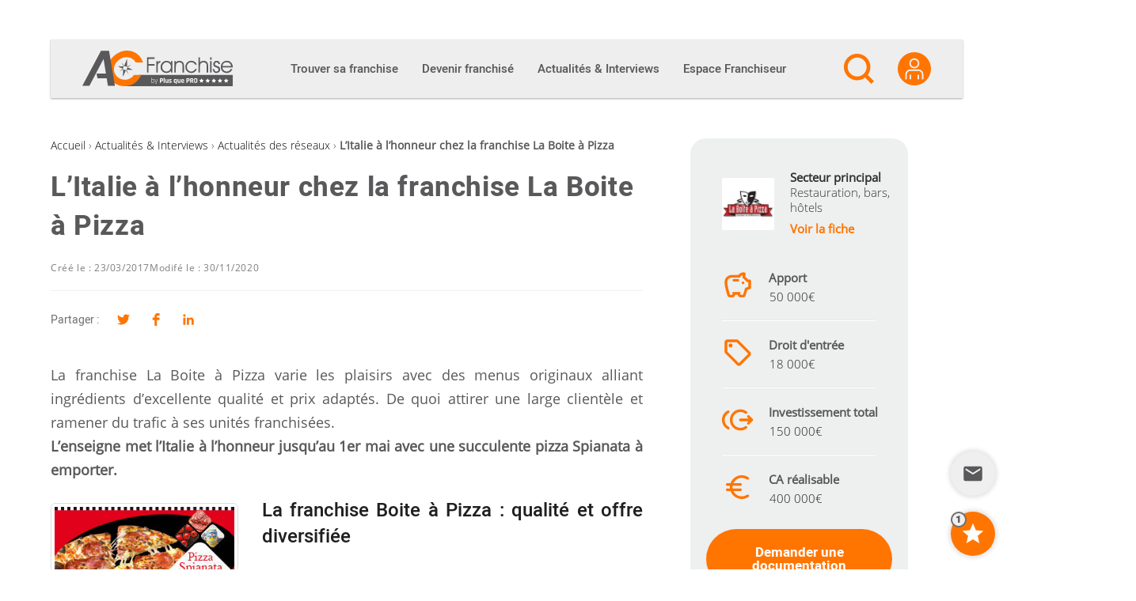

--- FILE ---
content_type: text/html; charset=UTF-8
request_url: https://ac-franchise.com/article/litalie-a-lhonneur-chez-la-franchise-la-boite-a-pizza-5685
body_size: 33472
content:

<!DOCTYPE html>
<html lang="fr-FR">

<head>
  <meta charset="UTF-8">
  <link rel="profile" href="http://gmpg.org/xfn/11">

  <meta name='robots' content='index, follow, max-image-preview:large, max-snippet:-1, max-video-preview:-1' />
<meta name="viewport" content="width=device-width, initial-scale=1">
	<!-- This site is optimized with the Yoast SEO plugin v26.7 - https://yoast.com/wordpress/plugins/seo/ -->
	<title>L’Italie à l’honneur chez la franchise La Boite à Pizza</title>
	<meta name="description" content="La franchise La Boite à Pizza varie les plaisirs avec des menus originaux alliant ingrédients d’excellente qualité et prix adaptés. De quoi attirer une large clientèle et ramener du trafic à ses unités franchisées. L’enseigne met l’Italie à l’honneur jusqu’au 1er mars avec une succulente pizza Spianata à emporter." />
	<link rel="canonical" href="https://ac-franchise.com/article/litalie-a-lhonneur-chez-la-franchise-la-boite-a-pizza-5685" />
	<meta property="og:locale" content="fr_FR" />
	<meta property="og:type" content="article" />
	<meta property="og:title" content="L’Italie à l’honneur chez la franchise La Boite à Pizza" />
	<meta property="og:description" content="La franchise La Boite à Pizza varie les plaisirs avec des menus originaux alliant ingrédients d’excellente qualité et prix adaptés. De quoi attirer une large clientèle et ramener du trafic à ses unités franchisées. L’enseigne met l’Italie à l’honneur jusqu’au 1er mars avec une succulente pizza Spianata à emporter." />
	<meta property="og:url" content="https://ac-franchise.com/article/litalie-a-lhonneur-chez-la-franchise-la-boite-a-pizza-5685" />
	<meta property="og:site_name" content="AC Franchise" />
	<meta property="article:published_time" content="2017-03-23T13:52:00+00:00" />
	<meta property="article:modified_time" content="2020-11-30T16:02:46+00:00" />
	<meta property="og:image" content="https://ac-franchise.com/wp-content/uploads/2017/03/23/20170323134839-462d761ae378965e5b60527ebcd477a1.jpg" />
	<meta property="og:image:width" content="286" />
	<meta property="og:image:height" content="170" />
	<meta property="og:image:type" content="image/jpeg" />
	<meta name="author" content="Hajer Kacem" />
	<meta name="twitter:card" content="summary_large_image" />
	<meta name="twitter:label1" content="Written by" />
	<meta name="twitter:data1" content="Hajer Kacem" />
	<meta name="twitter:label2" content="Est. reading time" />
	<meta name="twitter:data2" content="1 minute" />
	<script type="application/ld+json" class="yoast-schema-graph">{"@context":"https://schema.org","@graph":[{"@type":"Article","@id":"https://ac-franchise.com/article/litalie-a-lhonneur-chez-la-franchise-la-boite-a-pizza-5685#article","isPartOf":{"@id":"https://ac-franchise.com/article/litalie-a-lhonneur-chez-la-franchise-la-boite-a-pizza-5685"},"author":{"name":"AC Franchise","@id":"https://ac-franchise.com/#/schema/person/792273426e93b0b6de4af21db8006f81"},"headline":"L’Italie à l’honneur chez la franchise La Boite à Pizza","datePublished":"2017-03-23T13:52:00+00:00","dateModified":"2020-11-30T16:02:46+00:00","mainEntityOfPage":{"@id":"https://ac-franchise.com/article/litalie-a-lhonneur-chez-la-franchise-la-boite-a-pizza-5685"},"wordCount":225,"publisher":{"@id":"https://ac-franchise.com/#organization"},"image":{"@id":"https://ac-franchise.com/article/litalie-a-lhonneur-chez-la-franchise-la-boite-a-pizza-5685#primaryimage"},"thumbnailUrl":"https://ac-franchise.com/wp-content/uploads/2017/03/23/20170323134839-462d761ae378965e5b60527ebcd477a1.jpg","articleSection":["Actualités des réseaux"],"inLanguage":"fr-FR"},{"@type":"WebPage","@id":"https://ac-franchise.com/article/litalie-a-lhonneur-chez-la-franchise-la-boite-a-pizza-5685","url":"https://ac-franchise.com/article/litalie-a-lhonneur-chez-la-franchise-la-boite-a-pizza-5685","name":"L’Italie à l’honneur chez la franchise La Boite à Pizza","isPartOf":{"@id":"https://ac-franchise.com/#website"},"primaryImageOfPage":{"@id":"https://ac-franchise.com/article/litalie-a-lhonneur-chez-la-franchise-la-boite-a-pizza-5685#primaryimage"},"image":{"@id":"https://ac-franchise.com/article/litalie-a-lhonneur-chez-la-franchise-la-boite-a-pizza-5685#primaryimage"},"thumbnailUrl":"https://ac-franchise.com/wp-content/uploads/2017/03/23/20170323134839-462d761ae378965e5b60527ebcd477a1.jpg","datePublished":"2017-03-23T13:52:00+00:00","dateModified":"2020-11-30T16:02:46+00:00","description":"La franchise La Boite à Pizza varie les plaisirs avec des menus originaux alliant ingrédients d’excellente qualité et prix adaptés. De quoi attirer une large clientèle et ramener du trafic à ses unités franchisées. L’enseigne met l’Italie à l’honneur jusqu’au 1er mars avec une succulente pizza Spianata à emporter.","breadcrumb":{"@id":"https://ac-franchise.com/article/litalie-a-lhonneur-chez-la-franchise-la-boite-a-pizza-5685#breadcrumb"},"inLanguage":"fr-FR","potentialAction":[{"@type":"ReadAction","target":["https://ac-franchise.com/article/litalie-a-lhonneur-chez-la-franchise-la-boite-a-pizza-5685"]}]},{"@type":"ImageObject","inLanguage":"fr-FR","@id":"https://ac-franchise.com/article/litalie-a-lhonneur-chez-la-franchise-la-boite-a-pizza-5685#primaryimage","url":"https://ac-franchise.com/wp-content/uploads/2017/03/23/20170323134839-462d761ae378965e5b60527ebcd477a1.jpg","contentUrl":"https://ac-franchise.com/wp-content/uploads/2017/03/23/20170323134839-462d761ae378965e5b60527ebcd477a1.jpg","width":286,"height":170},{"@type":"BreadcrumbList","@id":"https://ac-franchise.com/article/litalie-a-lhonneur-chez-la-franchise-la-boite-a-pizza-5685#breadcrumb","itemListElement":[{"@type":"ListItem","position":1,"name":"Accueil","item":"https://ac-franchise.com/"},{"@type":"ListItem","position":2,"name":"Actualités &amp; Interviews","item":"https://ac-franchise.com/actualites-interviews"},{"@type":"ListItem","position":3,"name":"Actualités des réseaux","item":"https://ac-franchise.com/actualites-interviews/actualites-des-reseaux"},{"@type":"ListItem","position":4,"name":"L’Italie à l’honneur chez la franchise La Boite à Pizza"}]},{"@type":"WebSite","@id":"https://ac-franchise.com/#website","url":"https://ac-franchise.com/","name":"AC Franchise","description":"Créer une franchise et devenir franchisé !","publisher":{"@id":"https://ac-franchise.com/#organization"},"potentialAction":[{"@type":"SearchAction","target":{"@type":"EntryPoint","urlTemplate":"https://ac-franchise.com/?s={search_term_string}"},"query-input":{"@type":"PropertyValueSpecification","valueRequired":true,"valueName":"search_term_string"}}],"inLanguage":"fr-FR"},{"@type":"Organization","@id":"https://ac-franchise.com/#organization","name":"AC Franchise","url":"https://ac-franchise.com/","logo":{"@type":"ImageObject","inLanguage":"fr-FR","@id":"https://ac-franchise.com/#/schema/logo/image/","url":"https://ac-franchise.com/wp-content/uploads/2019/09/acfranchise_logo.png","contentUrl":"https://ac-franchise.com/wp-content/uploads/2019/09/acfranchise_logo.png","width":300,"height":71,"caption":"AC Franchise"},"image":{"@id":"https://ac-franchise.com/#/schema/logo/image/"}},{"@type":"Person","@id":"https://ac-franchise.com/#/schema/person/792273426e93b0b6de4af21db8006f81","name":"Hajer Kacem","image":{"@type":"ImageObject","inLanguage":"fr-FR","@id":"https://ac-franchise.com/#/schema/person/image/","url":"https://secure.gravatar.com/avatar/fa6c34277924b80cd356f2802fcecc52180c6a1075555e6355e03c803fb84a79?s=96&d=mm&r=g","contentUrl":"https://secure.gravatar.com/avatar/fa6c34277924b80cd356f2802fcecc52180c6a1075555e6355e03c803fb84a79?s=96&d=mm&r=g","caption":"Hajer Kacem"}}]}</script>
	<!-- / Yoast SEO plugin. -->



<link rel="alternate" type="application/rss+xml" title="AC Franchise &raquo; Flux" href="https://ac-franchise.com/feed" />
<link rel="preload" href="https://ac-franchise.com/wp-content/themes/oceanwp-child/fonts/heebo-v4-latin-regular.woff2" as="font" type="font/woff2" crossorigin />
<link rel="preload" href="https://ac-franchise.com/wp-content/themes/oceanwp-child/fonts/heebo-v4-latin-500.woff2" as="font" type="font/woff2" crossorigin />
<link rel="preload" href="https://ac-franchise.com/wp-content/themes/oceanwp-child/fonts/heebo-v4-latin-900.woff2" as="font" type="font/woff2" crossorigin />
<link rel="preload" href="https://ac-franchise.com/wp-content/themes/oceanwp-child/fonts/open-sans-v15-latin-300.woff2" as="font" type="font/woff2" crossorigin />
<link rel="preload" href="https://ac-franchise.com/wp-content/themes/oceanwp-child/fonts/open-sans-v15-latin-regular.woff2" as="font" type="font/woff2" crossorigin />
<link rel="preconnect" href="https://www.clarity.ms">
<link rel="preconnect" href="https://c.clarity.ms">
<link rel="preconnect" href="https://c.bing.com">
<link rel="preconnect" href="https://matomo.siligon-valley.org">
<link rel="preconnect" href="https://www.google-analytics.com">
<link rel="preconnect" href="https://www.googletagmanager.com">
<link rel="alternate" title="oEmbed (JSON)" type="application/json+oembed" href="https://ac-franchise.com/wp-json/oembed/1.0/embed?url=https%3A%2F%2Fac-franchise.com%2Farticle%2Flitalie-a-lhonneur-chez-la-franchise-la-boite-a-pizza-5685" />
<link rel="alternate" title="oEmbed (XML)" type="text/xml+oembed" href="https://ac-franchise.com/wp-json/oembed/1.0/embed?url=https%3A%2F%2Fac-franchise.com%2Farticle%2Flitalie-a-lhonneur-chez-la-franchise-la-boite-a-pizza-5685&#038;format=xml" />
<style id='wp-img-auto-sizes-contain-inline-css'>
img:is([sizes=auto i],[sizes^="auto," i]){contain-intrinsic-size:3000px 1500px}
/*# sourceURL=wp-img-auto-sizes-contain-inline-css */
</style>
<style id='wp-emoji-styles-inline-css'>

	img.wp-smiley, img.emoji {
		display: inline !important;
		border: none !important;
		box-shadow: none !important;
		height: 1em !important;
		width: 1em !important;
		margin: 0 0.07em !important;
		vertical-align: -0.1em !important;
		background: none !important;
		padding: 0 !important;
	}
/*# sourceURL=wp-emoji-styles-inline-css */
</style>
<link rel='stylesheet' id='wp-block-library-css' href='https://ac-franchise.com/wp-includes/css/dist/block-library/style.min.css?ver=d707506dbb1a72051dc84a81dee87db3' media='all' />
<style id='wp-block-library-theme-inline-css'>
.wp-block-audio :where(figcaption){color:#555;font-size:13px;text-align:center}.is-dark-theme .wp-block-audio :where(figcaption){color:#ffffffa6}.wp-block-audio{margin:0 0 1em}.wp-block-code{border:1px solid #ccc;border-radius:4px;font-family:Menlo,Consolas,monaco,monospace;padding:.8em 1em}.wp-block-embed :where(figcaption){color:#555;font-size:13px;text-align:center}.is-dark-theme .wp-block-embed :where(figcaption){color:#ffffffa6}.wp-block-embed{margin:0 0 1em}.blocks-gallery-caption{color:#555;font-size:13px;text-align:center}.is-dark-theme .blocks-gallery-caption{color:#ffffffa6}:root :where(.wp-block-image figcaption){color:#555;font-size:13px;text-align:center}.is-dark-theme :root :where(.wp-block-image figcaption){color:#ffffffa6}.wp-block-image{margin:0 0 1em}.wp-block-pullquote{border-bottom:4px solid;border-top:4px solid;color:currentColor;margin-bottom:1.75em}.wp-block-pullquote :where(cite),.wp-block-pullquote :where(footer),.wp-block-pullquote__citation{color:currentColor;font-size:.8125em;font-style:normal;text-transform:uppercase}.wp-block-quote{border-left:.25em solid;margin:0 0 1.75em;padding-left:1em}.wp-block-quote cite,.wp-block-quote footer{color:currentColor;font-size:.8125em;font-style:normal;position:relative}.wp-block-quote:where(.has-text-align-right){border-left:none;border-right:.25em solid;padding-left:0;padding-right:1em}.wp-block-quote:where(.has-text-align-center){border:none;padding-left:0}.wp-block-quote.is-large,.wp-block-quote.is-style-large,.wp-block-quote:where(.is-style-plain){border:none}.wp-block-search .wp-block-search__label{font-weight:700}.wp-block-search__button{border:1px solid #ccc;padding:.375em .625em}:where(.wp-block-group.has-background){padding:1.25em 2.375em}.wp-block-separator.has-css-opacity{opacity:.4}.wp-block-separator{border:none;border-bottom:2px solid;margin-left:auto;margin-right:auto}.wp-block-separator.has-alpha-channel-opacity{opacity:1}.wp-block-separator:not(.is-style-wide):not(.is-style-dots){width:100px}.wp-block-separator.has-background:not(.is-style-dots){border-bottom:none;height:1px}.wp-block-separator.has-background:not(.is-style-wide):not(.is-style-dots){height:2px}.wp-block-table{margin:0 0 1em}.wp-block-table td,.wp-block-table th{word-break:normal}.wp-block-table :where(figcaption){color:#555;font-size:13px;text-align:center}.is-dark-theme .wp-block-table :where(figcaption){color:#ffffffa6}.wp-block-video :where(figcaption){color:#555;font-size:13px;text-align:center}.is-dark-theme .wp-block-video :where(figcaption){color:#ffffffa6}.wp-block-video{margin:0 0 1em}:root :where(.wp-block-template-part.has-background){margin-bottom:0;margin-top:0;padding:1.25em 2.375em}
/*# sourceURL=/wp-includes/css/dist/block-library/theme.min.css */
</style>
<style id='classic-theme-styles-inline-css'>
/*! This file is auto-generated */
.wp-block-button__link{color:#fff;background-color:#32373c;border-radius:9999px;box-shadow:none;text-decoration:none;padding:calc(.667em + 2px) calc(1.333em + 2px);font-size:1.125em}.wp-block-file__button{background:#32373c;color:#fff;text-decoration:none}
/*# sourceURL=/wp-includes/css/classic-themes.min.css */
</style>
<link rel='stylesheet' id='elasticpress-related-posts-block-css' href='https://ac-franchise.com/wp-content/plugins/elasticpress/dist/css/related-posts-block-styles.min.css?ver=4.1.0' media='all' />
<style id='global-styles-inline-css'>
:root{--wp--preset--aspect-ratio--square: 1;--wp--preset--aspect-ratio--4-3: 4/3;--wp--preset--aspect-ratio--3-4: 3/4;--wp--preset--aspect-ratio--3-2: 3/2;--wp--preset--aspect-ratio--2-3: 2/3;--wp--preset--aspect-ratio--16-9: 16/9;--wp--preset--aspect-ratio--9-16: 9/16;--wp--preset--color--black: #000000;--wp--preset--color--cyan-bluish-gray: #abb8c3;--wp--preset--color--white: #ffffff;--wp--preset--color--pale-pink: #f78da7;--wp--preset--color--vivid-red: #cf2e2e;--wp--preset--color--luminous-vivid-orange: #ff6900;--wp--preset--color--luminous-vivid-amber: #fcb900;--wp--preset--color--light-green-cyan: #7bdcb5;--wp--preset--color--vivid-green-cyan: #00d084;--wp--preset--color--pale-cyan-blue: #8ed1fc;--wp--preset--color--vivid-cyan-blue: #0693e3;--wp--preset--color--vivid-purple: #9b51e0;--wp--preset--gradient--vivid-cyan-blue-to-vivid-purple: linear-gradient(135deg,rgb(6,147,227) 0%,rgb(155,81,224) 100%);--wp--preset--gradient--light-green-cyan-to-vivid-green-cyan: linear-gradient(135deg,rgb(122,220,180) 0%,rgb(0,208,130) 100%);--wp--preset--gradient--luminous-vivid-amber-to-luminous-vivid-orange: linear-gradient(135deg,rgb(252,185,0) 0%,rgb(255,105,0) 100%);--wp--preset--gradient--luminous-vivid-orange-to-vivid-red: linear-gradient(135deg,rgb(255,105,0) 0%,rgb(207,46,46) 100%);--wp--preset--gradient--very-light-gray-to-cyan-bluish-gray: linear-gradient(135deg,rgb(238,238,238) 0%,rgb(169,184,195) 100%);--wp--preset--gradient--cool-to-warm-spectrum: linear-gradient(135deg,rgb(74,234,220) 0%,rgb(151,120,209) 20%,rgb(207,42,186) 40%,rgb(238,44,130) 60%,rgb(251,105,98) 80%,rgb(254,248,76) 100%);--wp--preset--gradient--blush-light-purple: linear-gradient(135deg,rgb(255,206,236) 0%,rgb(152,150,240) 100%);--wp--preset--gradient--blush-bordeaux: linear-gradient(135deg,rgb(254,205,165) 0%,rgb(254,45,45) 50%,rgb(107,0,62) 100%);--wp--preset--gradient--luminous-dusk: linear-gradient(135deg,rgb(255,203,112) 0%,rgb(199,81,192) 50%,rgb(65,88,208) 100%);--wp--preset--gradient--pale-ocean: linear-gradient(135deg,rgb(255,245,203) 0%,rgb(182,227,212) 50%,rgb(51,167,181) 100%);--wp--preset--gradient--electric-grass: linear-gradient(135deg,rgb(202,248,128) 0%,rgb(113,206,126) 100%);--wp--preset--gradient--midnight: linear-gradient(135deg,rgb(2,3,129) 0%,rgb(40,116,252) 100%);--wp--preset--font-size--small: 13px;--wp--preset--font-size--medium: 20px;--wp--preset--font-size--large: 36px;--wp--preset--font-size--x-large: 42px;--wp--preset--spacing--20: 0.44rem;--wp--preset--spacing--30: 0.67rem;--wp--preset--spacing--40: 1rem;--wp--preset--spacing--50: 1.5rem;--wp--preset--spacing--60: 2.25rem;--wp--preset--spacing--70: 3.38rem;--wp--preset--spacing--80: 5.06rem;--wp--preset--shadow--natural: 6px 6px 9px rgba(0, 0, 0, 0.2);--wp--preset--shadow--deep: 12px 12px 50px rgba(0, 0, 0, 0.4);--wp--preset--shadow--sharp: 6px 6px 0px rgba(0, 0, 0, 0.2);--wp--preset--shadow--outlined: 6px 6px 0px -3px rgb(255, 255, 255), 6px 6px rgb(0, 0, 0);--wp--preset--shadow--crisp: 6px 6px 0px rgb(0, 0, 0);}:where(.is-layout-flex){gap: 0.5em;}:where(.is-layout-grid){gap: 0.5em;}body .is-layout-flex{display: flex;}.is-layout-flex{flex-wrap: wrap;align-items: center;}.is-layout-flex > :is(*, div){margin: 0;}body .is-layout-grid{display: grid;}.is-layout-grid > :is(*, div){margin: 0;}:where(.wp-block-columns.is-layout-flex){gap: 2em;}:where(.wp-block-columns.is-layout-grid){gap: 2em;}:where(.wp-block-post-template.is-layout-flex){gap: 1.25em;}:where(.wp-block-post-template.is-layout-grid){gap: 1.25em;}.has-black-color{color: var(--wp--preset--color--black) !important;}.has-cyan-bluish-gray-color{color: var(--wp--preset--color--cyan-bluish-gray) !important;}.has-white-color{color: var(--wp--preset--color--white) !important;}.has-pale-pink-color{color: var(--wp--preset--color--pale-pink) !important;}.has-vivid-red-color{color: var(--wp--preset--color--vivid-red) !important;}.has-luminous-vivid-orange-color{color: var(--wp--preset--color--luminous-vivid-orange) !important;}.has-luminous-vivid-amber-color{color: var(--wp--preset--color--luminous-vivid-amber) !important;}.has-light-green-cyan-color{color: var(--wp--preset--color--light-green-cyan) !important;}.has-vivid-green-cyan-color{color: var(--wp--preset--color--vivid-green-cyan) !important;}.has-pale-cyan-blue-color{color: var(--wp--preset--color--pale-cyan-blue) !important;}.has-vivid-cyan-blue-color{color: var(--wp--preset--color--vivid-cyan-blue) !important;}.has-vivid-purple-color{color: var(--wp--preset--color--vivid-purple) !important;}.has-black-background-color{background-color: var(--wp--preset--color--black) !important;}.has-cyan-bluish-gray-background-color{background-color: var(--wp--preset--color--cyan-bluish-gray) !important;}.has-white-background-color{background-color: var(--wp--preset--color--white) !important;}.has-pale-pink-background-color{background-color: var(--wp--preset--color--pale-pink) !important;}.has-vivid-red-background-color{background-color: var(--wp--preset--color--vivid-red) !important;}.has-luminous-vivid-orange-background-color{background-color: var(--wp--preset--color--luminous-vivid-orange) !important;}.has-luminous-vivid-amber-background-color{background-color: var(--wp--preset--color--luminous-vivid-amber) !important;}.has-light-green-cyan-background-color{background-color: var(--wp--preset--color--light-green-cyan) !important;}.has-vivid-green-cyan-background-color{background-color: var(--wp--preset--color--vivid-green-cyan) !important;}.has-pale-cyan-blue-background-color{background-color: var(--wp--preset--color--pale-cyan-blue) !important;}.has-vivid-cyan-blue-background-color{background-color: var(--wp--preset--color--vivid-cyan-blue) !important;}.has-vivid-purple-background-color{background-color: var(--wp--preset--color--vivid-purple) !important;}.has-black-border-color{border-color: var(--wp--preset--color--black) !important;}.has-cyan-bluish-gray-border-color{border-color: var(--wp--preset--color--cyan-bluish-gray) !important;}.has-white-border-color{border-color: var(--wp--preset--color--white) !important;}.has-pale-pink-border-color{border-color: var(--wp--preset--color--pale-pink) !important;}.has-vivid-red-border-color{border-color: var(--wp--preset--color--vivid-red) !important;}.has-luminous-vivid-orange-border-color{border-color: var(--wp--preset--color--luminous-vivid-orange) !important;}.has-luminous-vivid-amber-border-color{border-color: var(--wp--preset--color--luminous-vivid-amber) !important;}.has-light-green-cyan-border-color{border-color: var(--wp--preset--color--light-green-cyan) !important;}.has-vivid-green-cyan-border-color{border-color: var(--wp--preset--color--vivid-green-cyan) !important;}.has-pale-cyan-blue-border-color{border-color: var(--wp--preset--color--pale-cyan-blue) !important;}.has-vivid-cyan-blue-border-color{border-color: var(--wp--preset--color--vivid-cyan-blue) !important;}.has-vivid-purple-border-color{border-color: var(--wp--preset--color--vivid-purple) !important;}.has-vivid-cyan-blue-to-vivid-purple-gradient-background{background: var(--wp--preset--gradient--vivid-cyan-blue-to-vivid-purple) !important;}.has-light-green-cyan-to-vivid-green-cyan-gradient-background{background: var(--wp--preset--gradient--light-green-cyan-to-vivid-green-cyan) !important;}.has-luminous-vivid-amber-to-luminous-vivid-orange-gradient-background{background: var(--wp--preset--gradient--luminous-vivid-amber-to-luminous-vivid-orange) !important;}.has-luminous-vivid-orange-to-vivid-red-gradient-background{background: var(--wp--preset--gradient--luminous-vivid-orange-to-vivid-red) !important;}.has-very-light-gray-to-cyan-bluish-gray-gradient-background{background: var(--wp--preset--gradient--very-light-gray-to-cyan-bluish-gray) !important;}.has-cool-to-warm-spectrum-gradient-background{background: var(--wp--preset--gradient--cool-to-warm-spectrum) !important;}.has-blush-light-purple-gradient-background{background: var(--wp--preset--gradient--blush-light-purple) !important;}.has-blush-bordeaux-gradient-background{background: var(--wp--preset--gradient--blush-bordeaux) !important;}.has-luminous-dusk-gradient-background{background: var(--wp--preset--gradient--luminous-dusk) !important;}.has-pale-ocean-gradient-background{background: var(--wp--preset--gradient--pale-ocean) !important;}.has-electric-grass-gradient-background{background: var(--wp--preset--gradient--electric-grass) !important;}.has-midnight-gradient-background{background: var(--wp--preset--gradient--midnight) !important;}.has-small-font-size{font-size: var(--wp--preset--font-size--small) !important;}.has-medium-font-size{font-size: var(--wp--preset--font-size--medium) !important;}.has-large-font-size{font-size: var(--wp--preset--font-size--large) !important;}.has-x-large-font-size{font-size: var(--wp--preset--font-size--x-large) !important;}
:where(.wp-block-post-template.is-layout-flex){gap: 1.25em;}:where(.wp-block-post-template.is-layout-grid){gap: 1.25em;}
:where(.wp-block-term-template.is-layout-flex){gap: 1.25em;}:where(.wp-block-term-template.is-layout-grid){gap: 1.25em;}
:where(.wp-block-columns.is-layout-flex){gap: 2em;}:where(.wp-block-columns.is-layout-grid){gap: 2em;}
:root :where(.wp-block-pullquote){font-size: 1.5em;line-height: 1.6;}
/*# sourceURL=global-styles-inline-css */
</style>
<link rel='stylesheet' id='pqp_ad_management_styles-css' href='https://ac-franchise.com/wp-content/plugins/pqp-ad-management/assets/css/front.css?ver=1768309737' media='all' />
<link rel='stylesheet' id='font-awesome-css' href='https://ac-franchise.com/wp-content/themes/oceanwp-child/assets/fonts/fontawesome/css/all.min.css?ver=6.7.2' media='all' />
<link rel='stylesheet' id='simple-line-icons-css' href='https://ac-franchise.com/wp-content/themes/oceanwp-child/assets/css/third/simple-line-icons.min.css?ver=2.4.0' media='all' />
<link rel='stylesheet' id='oceanwp-style-css' href='https://ac-franchise.com/wp-content/themes/oceanwp/assets/css/style.min.css?ver=1.0.1' media='all' />
<link rel='stylesheet' id='elasticpress-autosuggest-css' href='https://ac-franchise.com/wp-content/plugins/elasticpress/dist/css/autosuggest-styles.min.css?ver=26e3c1cd915b73e742ab41d02cd86563' media='all' />
<link rel='stylesheet' id='sib-front-css-css' href='https://ac-franchise.com/wp-content/plugins/mailin/css/mailin-front.css?ver=d707506dbb1a72051dc84a81dee87db3' media='all' />
<link rel='stylesheet' id='oe-widgets-style-css' href='https://ac-franchise.com/wp-content/plugins/ocean-extra/assets/css/widgets.css?ver=d707506dbb1a72051dc84a81dee87db3' media='all' />
<link rel='stylesheet' id='oss-social-share-style-css' href='https://ac-franchise.com/wp-content/plugins/ocean-social-sharing/assets/css/style.min.css?ver=d707506dbb1a72051dc84a81dee87db3' media='all' />
<link rel='stylesheet' id='ac-parent-styles-css' href='https://ac-franchise.com/wp-content/themes/oceanwp/style.css?ver=1768309768' media='all' />
<link rel='stylesheet' id='correctif-icon-css' href='https://ac-franchise.com/wp-content/themes/oceanwp-child/css/correctif-icon.css?ver=d707506dbb1a72051dc84a81dee87db3' media='all' />
<link rel='stylesheet' id='acf-jquery-ui-theme-smoothness-css' href='https://ac-franchise.com/wp-content/themes/oceanwp-child/jquery-ui/themes/smoothness/jquery-ui.min.css?ver=d707506dbb1a72051dc84a81dee87db3' media='all' />
<link rel='stylesheet' id='ac-butterbean-css-css' href='https://ac-franchise.com/wp-content/themes/oceanwp-child/butterbean/butterbean.css?ver=1768309703' media='all' />
<link rel='stylesheet' id='select2-css-css' href='https://ac-franchise.com/wp-content/themes/oceanwp-child/select2/select2.min.css?ver=d707506dbb1a72051dc84a81dee87db3' media='all' />
<link rel='stylesheet' id='owl-css-css' href='https://ac-franchise.com/wp-content/themes/oceanwp-child/owlcarousel/assets/owl.carousel.min.css?ver=d707506dbb1a72051dc84a81dee87db3' media='all' />
<link rel='stylesheet' id='owl-theme-css' href='https://ac-franchise.com/wp-content/themes/oceanwp-child/owlcarousel/assets/owl.theme.default.min.css?ver=d707506dbb1a72051dc84a81dee87db3' media='all' />
<link rel='stylesheet' id='ac-child-style-styles-css' href='https://ac-franchise.com/wp-content/themes/oceanwp-child/css/styles.css?ver=1768309703' media='all' />
<link rel='stylesheet' id='ac-child-style-fonts-css' href='https://ac-franchise.com/wp-content/themes/oceanwp-child/css/fonts.css?ver=1768309703' media='all' />
<link rel='stylesheet' id='ac-child-style-espace_franchiseur-css' href='https://ac-franchise.com/wp-content/themes/oceanwp-child/css/espace_franchiseur.css?ver=1768309703' media='all' />
<link rel='stylesheet' id='ac-child-style-admin-css' href='https://ac-franchise.com/wp-content/themes/oceanwp-child/css/admin.css?ver=1768309703' media='all' />
<link rel='stylesheet' id='ac-child-style-menu-css' href='https://ac-franchise.com/wp-content/themes/oceanwp-child/css/menu.css?ver=1768309703' media='all' />
<link rel='stylesheet' id='ac-child-style-newsletter-css' href='https://ac-franchise.com/wp-content/themes/oceanwp-child/css/newsletter.css?ver=1768309703' media='all' />
<link rel='stylesheet' id='ac-child-style-widgets/news-css' href='https://ac-franchise.com/wp-content/themes/oceanwp-child/css/widgets/news.css?ver=1768309703' media='all' />
<link rel='stylesheet' id='ac-child-style-widgets/franchises-css' href='https://ac-franchise.com/wp-content/themes/oceanwp-child/css/widgets/franchises.css?ver=1768309703' media='all' />
<link rel='stylesheet' id='ac-child-style-widgets/franchises_condensed-css' href='https://ac-franchise.com/wp-content/themes/oceanwp-child/css/widgets/franchises_condensed.css?ver=1768309703' media='all' />
<link rel='stylesheet' id='ac-child-style-widgets/tv-css' href='https://ac-franchise.com/wp-content/themes/oceanwp-child/css/widgets/tv.css?ver=1768309703' media='all' />
<link rel='stylesheet' id='ac-child-style-widgets/experts-css' href='https://ac-franchise.com/wp-content/themes/oceanwp-child/css/widgets/experts.css?ver=1768309703' media='all' />
<link rel='stylesheet' id='ac-child-style-widgets/sectors-css' href='https://ac-franchise.com/wp-content/themes/oceanwp-child/css/widgets/sectors.css?ver=1768309703' media='all' />
<link rel='stylesheet' id='ac-child-style-widgets/dossiers-css' href='https://ac-franchise.com/wp-content/themes/oceanwp-child/css/widgets/dossiers.css?ver=1768309703' media='all' />
<link rel='stylesheet' id='ac-child-style-widgets/login-css' href='https://ac-franchise.com/wp-content/themes/oceanwp-child/css/widgets/login.css?ver=1768309703' media='all' />
<link rel='stylesheet' id='ac-child-style-widgets/register-css' href='https://ac-franchise.com/wp-content/themes/oceanwp-child/css/widgets/register.css?ver=1768309703' media='all' />
<link rel='stylesheet' id='ac-child-style-widgets/profile-css' href='https://ac-franchise.com/wp-content/themes/oceanwp-child/css/widgets/profile.css?ver=1768309703' media='all' />
<link rel='stylesheet' id='ac-child-style-widgets/forgot_password-css' href='https://ac-franchise.com/wp-content/themes/oceanwp-child/css/widgets/forgot_password.css?ver=1768309703' media='all' />
<link rel='stylesheet' id='ac-child-style-franchise/demande-de-documentation-css' href='https://ac-franchise.com/wp-content/themes/oceanwp-child/css/franchise/demande-de-documentation.css?ver=1768309703' media='all' />
<link rel='stylesheet' id='ac-child-style-franchise/single-css' href='https://ac-franchise.com/wp-content/themes/oceanwp-child/css/franchise/single.css?ver=1768309703' media='all' />
<link rel='stylesheet' id='ac-child-style-franchise/idlf_widget-css' href='https://ac-franchise.com/wp-content/themes/oceanwp-child/css/franchise/idlf_widget.css?ver=1768309703' media='all' />
<link rel='stylesheet' id='ac-child-style-franchise/idlf_banner-css' href='https://ac-franchise.com/wp-content/themes/oceanwp-child/css/franchise/idlf_banner.css?ver=1768309703' media='all' />
<link rel='stylesheet' id='dashicons-css' href='https://ac-franchise.com/wp-includes/css/dashicons.min.css?ver=d707506dbb1a72051dc84a81dee87db3' media='all' />
<link rel='stylesheet' id='ac-category-colors-css' href='https://ac-franchise.com/wp-content/cache/category_colors.css?ver=1768310986' media='all' />
<link rel='stylesheet' id='ac-child-devenir-franchise-css' href='https://ac-franchise.com/wp-content/themes/oceanwp-child/css/devenir-franchise/devenir-franchise.css?ver=d707506dbb1a72051dc84a81dee87db3' media='all' />
<link rel='stylesheet' id='custom-css' href='https://ac-franchise.com/wp-content/themes/oceanwp-child/css/override/custom.css?ver=d707506dbb1a72051dc84a81dee87db3' media='all' />
<link rel='stylesheet' id='widget-css' href='https://ac-franchise.com/wp-content/themes/oceanwp-child/css/override/widget.css?ver=d707506dbb1a72051dc84a81dee87db3' media='all' />
<link rel='stylesheet' id='widget-actu-css' href='https://ac-franchise.com/wp-content/themes/oceanwp-child/css/override/widget-actu.css?ver=d707506dbb1a72051dc84a81dee87db3' media='all' />
<link rel='stylesheet' id='template-news-css' href='https://ac-franchise.com/wp-content/themes/oceanwp-child/css/override/template-news.css?ver=d707506dbb1a72051dc84a81dee87db3' media='all' />
<link rel='stylesheet' id='page-secteur-css' href='https://ac-franchise.com/wp-content/themes/oceanwp-child/css/override/page-secteur.css?ver=d707506dbb1a72051dc84a81dee87db3' media='all' />
<link rel='stylesheet' id='popup-css' href='https://ac-franchise.com/wp-content/themes/oceanwp-child/css/override/popup.css?ver=d707506dbb1a72051dc84a81dee87db3' media='all' />
<link rel='stylesheet' id='hp-sections-css' href='https://ac-franchise.com/wp-content/themes/oceanwp-child/css/override/hp-sections.css?ver=d707506dbb1a72051dc84a81dee87db3' media='all' />
<link rel='stylesheet' id='faq-widget-css' href='https://ac-franchise.com/wp-content/themes/oceanwp-child/css/override/faq-widget.css?ver=d707506dbb1a72051dc84a81dee87db3' media='all' />
<link rel='stylesheet' id='didomi-yt-css' href='https://ac-franchise.com/wp-content/themes/oceanwp-child/css/override/didomi-yt.css?ver=d707506dbb1a72051dc84a81dee87db3' media='all' />
<link rel='stylesheet' id='cta-franchise-for-article-css' href='https://ac-franchise.com/wp-content/themes/oceanwp-child/css/override/cta-franchise-for-article.css?ver=d707506dbb1a72051dc84a81dee87db3' media='all' />
<link rel='stylesheet' id='breadcrumb-css' href='https://ac-franchise.com/wp-content/themes/oceanwp-child/css/override/breadcrumb.css?ver=d707506dbb1a72051dc84a81dee87db3' media='all' />
<link rel='stylesheet' id='bg-elementor-section-css' href='https://ac-franchise.com/wp-content/themes/oceanwp-child/css/override/bg-elementor-section.css?ver=d707506dbb1a72051dc84a81dee87db3' media='all' />
<script src="https://ac-franchise.com/wp-includes/js/jquery/jquery.min.js?ver=3.7.1" id="jquery-core-js"></script>
<script src="https://ac-franchise.com/wp-includes/js/jquery/jquery-migrate.min.js?ver=3.4.1" id="jquery-migrate-js"></script>
<script src="https://ac-franchise.com/wp-content/plugins/pqp-ad-management/assets/js/front/scripts.js?ver=1768309737" id="pqp_ad_management_scripts-js"></script>
<script id="sib-front-js-js-extra">
var sibErrMsg = {"invalidMail":"Veuillez entrer une adresse e-mail valide.","requiredField":"Veuillez compl\u00e9ter les champs obligatoires.","invalidDateFormat":"Veuillez entrer une date valide.","invalidSMSFormat":"Veuillez entrer une num\u00e9ro de t\u00e9l\u00e9phone valide."};
var ajax_sib_front_object = {"ajax_url":"https://ac-franchise.com/wp-admin/admin-ajax.php","ajax_nonce":"189e1ef427","flag_url":"https://ac-franchise.com/wp-content/plugins/mailin/img/flags/"};
//# sourceURL=sib-front-js-js-extra
</script>
<script src="https://ac-franchise.com/wp-content/plugins/mailin/js/mailin-front.js?ver=1746828651" id="sib-front-js-js"></script>
<script id="modernizr-custom.js-js-after">
/*! modernizr 3.6.0 (Custom Build) | MIT *
		* https://modernizr.com/download/?-webp-setclasses !*/
	 !function(e,n,A){function o(e,n){return typeof e===n}function t(){var e,n,A,t,a,i,l;for(var f in r)if(r.hasOwnProperty(f)){if(e=[],n=r[f],n.name&&(e.push(n.name.toLowerCase()),n.options&&n.options.aliases&&n.options.aliases.length))for(A=0;A<n.options.aliases.length;A++)e.push(n.options.aliases[A].toLowerCase());for(t=o(n.fn,"function")?n.fn():n.fn,a=0;a<e.length;a++)i=e[a],l=i.split("."),1===l.length?Modernizr[l[0]]=t:(!Modernizr[l[0]]||Modernizr[l[0]]instanceof Boolean||(Modernizr[l[0]]=new Boolean(Modernizr[l[0]])),Modernizr[l[0]][l[1]]=t),s.push((t?"":"no-")+l.join("-"))}}function a(e){var n=u.className,A=Modernizr._config.classPrefix||"";if(c&&(n=n.baseVal),Modernizr._config.enableJSClass){var o=new RegExp("(^|\s)"+A+"no-js(\s|$)");n=n.replace(o,"$1"+A+"js$2")}Modernizr._config.enableClasses&&(n+=" "+A+e.join(" "+A),c?u.className.baseVal=n:u.className=n)}function i(e,n){if("object"==typeof e)for(var A in e)f(e,A)&&i(A,e[A]);else{e=e.toLowerCase();var o=e.split("."),t=Modernizr[o[0]];if(2==o.length&&(t=t[o[1]]),"undefined"!=typeof t)return Modernizr;n="function"==typeof n?n():n,1==o.length?Modernizr[o[0]]=n:(!Modernizr[o[0]]||Modernizr[o[0]]instanceof Boolean||(Modernizr[o[0]]=new Boolean(Modernizr[o[0]])),Modernizr[o[0]][o[1]]=n),a([(n&&0!=n?"":"no-")+o.join("-")]),Modernizr._trigger(e,n)}return Modernizr}var s=[],r=[],l={_version:"3.6.0",_config:{classPrefix:"",enableClasses:!0,enableJSClass:!0,usePrefixes:!0},_q:[],on:function(e,n){var A=this;setTimeout(function(){n(A[e])},0)},addTest:function(e,n,A){r.push({name:e,fn:n,options:A})},addAsyncTest:function(e){r.push({name:null,fn:e})}},Modernizr=function(){};Modernizr.prototype=l,Modernizr=new Modernizr;var f,u=n.documentElement,c="svg"===u.nodeName.toLowerCase();!function(){var e={}.hasOwnProperty;f=o(e,"undefined")||o(e.call,"undefined")?function(e,n){return n in e&&o(e.constructor.prototype[n],"undefined")}:function(n,A){return e.call(n,A)}}(),l._l={},l.on=function(e,n){this._l[e]||(this._l[e]=[]),this._l[e].push(n),Modernizr.hasOwnProperty(e)&&setTimeout(function(){Modernizr._trigger(e,Modernizr[e])},0)},l._trigger=function(e,n){if(this._l[e]){var A=this._l[e];setTimeout(function(){var e,o;for(e=0;e<A.length;e++)(o=A[e])(n)},0),delete this._l[e]}},Modernizr._q.push(function(){l.addTest=i}),Modernizr.addAsyncTest(function(){function e(e,n,A){function o(n){var o=n&&"load"===n.type?1==t.width:!1,a="webp"===e;i(e,a&&o?new Boolean(o):o),A&&A(n)}var t=new Image;t.onerror=o,t.onload=o,t.src=n}var n=[{uri:"[data-uri]",name:"webp"},{uri:"[data-uri]",name:"webp.alpha"},{uri:"[data-uri]",name:"webp.animation"},{uri:"[data-uri]",name:"webp.lossless"}],A=n.shift();e(A.name,A.uri,function(A){if(A&&"load"===A.type)for(var o=0;o<n.length;o++)e(n[o].name,n[o].uri)})}),t(),a(s),delete l.addTest,delete l.addAsyncTest;for(var p=0;p<Modernizr._q.length;p++)Modernizr._q[p]();e.Modernizr=Modernizr}(window,document);
/*! modernizr 3.6.0 (Custom Build) | MIT *
		* https://modernizr.com/download/?-webp-setclasses !*/
	 !function(e,n,A){function o(e,n){return typeof e===n}function t(){var e,n,A,t,a,i,l;for(var f in r)if(r.hasOwnProperty(f)){if(e=[],n=r[f],n.name&&(e.push(n.name.toLowerCase()),n.options&&n.options.aliases&&n.options.aliases.length))for(A=0;A<n.options.aliases.length;A++)e.push(n.options.aliases[A].toLowerCase());for(t=o(n.fn,"function")?n.fn():n.fn,a=0;a<e.length;a++)i=e[a],l=i.split("."),1===l.length?Modernizr[l[0]]=t:(!Modernizr[l[0]]||Modernizr[l[0]]instanceof Boolean||(Modernizr[l[0]]=new Boolean(Modernizr[l[0]])),Modernizr[l[0]][l[1]]=t),s.push((t?"":"no-")+l.join("-"))}}function a(e){var n=u.className,A=Modernizr._config.classPrefix||"";if(c&&(n=n.baseVal),Modernizr._config.enableJSClass){var o=new RegExp("(^|\s)"+A+"no-js(\s|$)");n=n.replace(o,"$1"+A+"js$2")}Modernizr._config.enableClasses&&(n+=" "+A+e.join(" "+A),c?u.className.baseVal=n:u.className=n)}function i(e,n){if("object"==typeof e)for(var A in e)f(e,A)&&i(A,e[A]);else{e=e.toLowerCase();var o=e.split("."),t=Modernizr[o[0]];if(2==o.length&&(t=t[o[1]]),"undefined"!=typeof t)return Modernizr;n="function"==typeof n?n():n,1==o.length?Modernizr[o[0]]=n:(!Modernizr[o[0]]||Modernizr[o[0]]instanceof Boolean||(Modernizr[o[0]]=new Boolean(Modernizr[o[0]])),Modernizr[o[0]][o[1]]=n),a([(n&&0!=n?"":"no-")+o.join("-")]),Modernizr._trigger(e,n)}return Modernizr}var s=[],r=[],l={_version:"3.6.0",_config:{classPrefix:"",enableClasses:!0,enableJSClass:!0,usePrefixes:!0},_q:[],on:function(e,n){var A=this;setTimeout(function(){n(A[e])},0)},addTest:function(e,n,A){r.push({name:e,fn:n,options:A})},addAsyncTest:function(e){r.push({name:null,fn:e})}},Modernizr=function(){};Modernizr.prototype=l,Modernizr=new Modernizr;var f,u=n.documentElement,c="svg"===u.nodeName.toLowerCase();!function(){var e={}.hasOwnProperty;f=o(e,"undefined")||o(e.call,"undefined")?function(e,n){return n in e&&o(e.constructor.prototype[n],"undefined")}:function(n,A){return e.call(n,A)}}(),l._l={},l.on=function(e,n){this._l[e]||(this._l[e]=[]),this._l[e].push(n),Modernizr.hasOwnProperty(e)&&setTimeout(function(){Modernizr._trigger(e,Modernizr[e])},0)},l._trigger=function(e,n){if(this._l[e]){var A=this._l[e];setTimeout(function(){var e,o;for(e=0;e<A.length;e++)(o=A[e])(n)},0),delete this._l[e]}},Modernizr._q.push(function(){l.addTest=i}),Modernizr.addAsyncTest(function(){function e(e,n,A){function o(n){var o=n&&"load"===n.type?1==t.width:!1,a="webp"===e;i(e,a&&o?new Boolean(o):o),A&&A(n)}var t=new Image;t.onerror=o,t.onload=o,t.src=n}var n=[{uri:"[data-uri]",name:"webp"},{uri:"[data-uri]",name:"webp.alpha"},{uri:"[data-uri]",name:"webp.animation"},{uri:"[data-uri]",name:"webp.lossless"}],A=n.shift();e(A.name,A.uri,function(A){if(A&&"load"===A.type)for(var o=0;o<n.length;o++)e(n[o].name,n[o].uri)})}),t(),a(s),delete l.addTest,delete l.addAsyncTest;for(var p=0;p<Modernizr._q.length;p++)Modernizr._q[p]();e.Modernizr=Modernizr}(window,document);
//# sourceURL=modernizr-custom.js-js-after
</script>
<script src="https://ac-franchise.com/wp-content/themes/oceanwp-child/js/base64.js?ver=1768309703" id="ac-child-script-base64-js"></script>
<script id="ac-child-script-scripts-js-extra">
var acfranchise_options = {"ajaxurl":"https://ac-franchise.com/wp-admin/admin-ajax.php"};
var acfranchise_options = {"ajaxurl":"https://ac-franchise.com/wp-admin/admin-ajax.php"};
var acfranchise_options = {"ajaxurl":"https://ac-franchise.com/wp-admin/admin-ajax.php"};
var acfranchise_options = {"ajaxurl":"https://ac-franchise.com/wp-admin/admin-ajax.php"};
//# sourceURL=ac-child-script-scripts-js-extra
</script>
<script src="https://ac-franchise.com/wp-content/themes/oceanwp-child/js/scripts.js?ver=1768309703" id="ac-child-script-scripts-js"></script>
<script src="https://ac-franchise.com/wp-content/themes/oceanwp-child/js/js.cookie.min.js?ver=1768309703" id="ac-child-script-js.cookie.min-js"></script>
<script src="https://ac-franchise.com/wp-content/themes/oceanwp-child/js/newsletter.js?ver=1768309703" id="ac-child-script-newsletter-js"></script>
<script src="https://ac-franchise.com/wp-content/themes/oceanwp-child/js/ga.js?ver=1768309703" id="ac-child-script-ga-js"></script>
<script src="https://ac-franchise.com/wp-content/themes/oceanwp-child/jquery-ui/jquery-ui.min.js?ver=d707506dbb1a72051dc84a81dee87db3" id="acf-jquery-ui-js"></script>
<script src="https://ac-franchise.com/wp-content/themes/oceanwp-child/jquery-ui/jquery-ui.js?ver=d707506dbb1a72051dc84a81dee87db3" id="jquery-ui-js"></script>
<script src="https://ac-franchise.com/wp-content/themes/oceanwp-child/butterbean/butterbean.js?ver=1768309703" id="ac-butterbean-js-js"></script>
<script src="https://ac-franchise.com/wp-content/themes/oceanwp-child/select2/select2.min.js?ver=d707506dbb1a72051dc84a81dee87db3" id="select2-js-js"></script>
<script src="https://ac-franchise.com/wp-content/themes/oceanwp-child/select2/i18n/fr.js?ver=d707506dbb1a72051dc84a81dee87db3" id="select2-fr-js-js"></script>
<script src="https://ac-franchise.com/wp-content/themes/oceanwp-child/owlcarousel/owl.carousel.min.js?ver=d707506dbb1a72051dc84a81dee87db3" id="owl-js-js"></script>
<script src="https://ac-franchise.com/wp-content/themes/oceanwp-child/js/jquery.fitvids.js?ver=1.1" id="fitvids-script-js"></script>
<link rel="https://api.w.org/" href="https://ac-franchise.com/wp-json/" /><link rel="alternate" title="JSON" type="application/json" href="https://ac-franchise.com/wp-json/wp/v2/posts/92792" /><link rel="EditURI" type="application/rsd+xml" title="RSD" href="https://ac-franchise.com/xmlrpc.php?rsd" />

<link rel='shortlink' href='https://ac-franchise.com/?p=92792' />
    <script>
        if (window.jQuery) jQuery(function($) {
            $('.elementor-section.lazyelementorbackgroundimages[data-settings*=background_background]').each(function() {
                var $section = $(this);
                if (window.Waypoint) new Waypoint({
                    element: $section.get(0),
                    handler: function(direction) {
                        $section.removeClass('lazyelementorbackgroundimages');
                    },
                    offset: $(window).height() + $(window).height() / 2
                });
            });
        });
    </script>
    <style>
        .lazyelementorbackgroundimages:not(.elementor-motion-effects-element-type-background) {
            background-image: none !important;
            /* lazyload fix for elementor */
        }
    </style>

    <link rel="apple-touch-icon" sizes="57x57" href="https://ac-franchise.com/wp-content/themes/oceanwp-child/favicon/apple-icon-57x57.png">
    <link rel="apple-touch-icon" sizes="60x60" href="https://ac-franchise.com/wp-content/themes/oceanwp-child/favicon/apple-icon-60x60.png">
    <link rel="apple-touch-icon" sizes="72x72" href="https://ac-franchise.com/wp-content/themes/oceanwp-child/favicon/apple-icon-72x72.png">
    <link rel="apple-touch-icon" sizes="76x76" href="https://ac-franchise.com/wp-content/themes/oceanwp-child/favicon/apple-icon-76x76.png">
    <link rel="apple-touch-icon" sizes="114x114" href="https://ac-franchise.com/wp-content/themes/oceanwp-child/favicon/apple-icon-114x114.png">
    <link rel="apple-touch-icon" sizes="120x120" href="https://ac-franchise.com/wp-content/themes/oceanwp-child/favicon/apple-icon-120x120.png">
    <link rel="apple-touch-icon" sizes="144x144" href="https://ac-franchise.com/wp-content/themes/oceanwp-child/favicon/apple-icon-144x144.png">
    <link rel="apple-touch-icon" sizes="152x152" href="https://ac-franchise.com/wp-content/themes/oceanwp-child/favicon/apple-icon-152x152.png">
    <link rel="apple-touch-icon" sizes="180x180" href="https://ac-franchise.com/wp-content/themes/oceanwp-child/favicon/apple-icon-180x180.png">
    <link rel="icon" type="image/png" sizes="192x192" href="https://ac-franchise.com/wp-content/themes/oceanwp-child/favicon/android-icon-192x192.png">
    <link rel="icon" type="image/png" sizes="32x32" href="https://ac-franchise.com/wp-content/themes/oceanwp-child/favicon/favicon-32x32.png">
    <link rel="icon" type="image/png" sizes="96x96" href="https://ac-franchise.com/wp-content/themes/oceanwp-child/favicon/favicon-96x96.png">
    <link rel="icon" type="image/png" sizes="16x16" href="https://ac-franchise.com/wp-content/themes/oceanwp-child/favicon/favicon-16x16.png">
    <link rel="manifest" href="https://ac-franchise.com/wp-content/themes/oceanwp-child/favicon/manifest.json">
    <meta name="msapplication-TileColor" content="#ffffff">
    <meta name="msapplication-TileImage" content="https://ac-franchise.com/wp-content/themes/oceanwp-child/favicon/ms-icon-144x144.png">
    <meta name="theme-color" content="#FF7500">

	<meta name="generator" content="Elementor 3.34.1; features: additional_custom_breakpoints; settings: css_print_method-internal, google_font-enabled, font_display-auto">
			<style>
				.e-con.e-parent:nth-of-type(n+4):not(.e-lazyloaded):not(.e-no-lazyload),
				.e-con.e-parent:nth-of-type(n+4):not(.e-lazyloaded):not(.e-no-lazyload) * {
					background-image: none !important;
				}
				@media screen and (max-height: 1024px) {
					.e-con.e-parent:nth-of-type(n+3):not(.e-lazyloaded):not(.e-no-lazyload),
					.e-con.e-parent:nth-of-type(n+3):not(.e-lazyloaded):not(.e-no-lazyload) * {
						background-image: none !important;
					}
				}
				@media screen and (max-height: 640px) {
					.e-con.e-parent:nth-of-type(n+2):not(.e-lazyloaded):not(.e-no-lazyload),
					.e-con.e-parent:nth-of-type(n+2):not(.e-lazyloaded):not(.e-no-lazyload) * {
						background-image: none !important;
					}
				}
			</style>
			<!-- OceanWP CSS -->
<style type="text/css">
/* Colors */a:hover,a.light:hover,.theme-heading .text::before,.theme-heading .text::after,#top-bar-content >a:hover,#top-bar-social li.oceanwp-email a:hover,#site-navigation-wrap .dropdown-menu >li >a:hover,#site-header.medium-header #medium-searchform button:hover,.oceanwp-mobile-menu-icon a:hover,.blog-entry.post .blog-entry-header .entry-title a:hover,.blog-entry.post .blog-entry-readmore a:hover,.blog-entry.thumbnail-entry .blog-entry-category a,ul.meta li a:hover,.dropcap,.single nav.post-navigation .nav-links .title,body .related-post-title a:hover,body #wp-calendar caption,body .contact-info-widget.default i,body .contact-info-widget.big-icons i,body .custom-links-widget .oceanwp-custom-links li a:hover,body .custom-links-widget .oceanwp-custom-links li a:hover:before,body .posts-thumbnails-widget li a:hover,body .social-widget li.oceanwp-email a:hover,.comment-author .comment-meta .comment-reply-link,#respond #cancel-comment-reply-link:hover,#footer-widgets .footer-box a:hover,#footer-bottom a:hover,#footer-bottom #footer-bottom-menu a:hover,.sidr a:hover,.sidr-class-dropdown-toggle:hover,.sidr-class-menu-item-has-children.active >a,.sidr-class-menu-item-has-children.active >a >.sidr-class-dropdown-toggle,input[type=checkbox]:checked:before{color:#f88000}.single nav.post-navigation .nav-links .title .owp-icon use,.blog-entry.post .blog-entry-readmore a:hover .owp-icon use,body .contact-info-widget.default .owp-icon use,body .contact-info-widget.big-icons .owp-icon use{stroke:#f88000}input[type="button"],input[type="reset"],input[type="submit"],button[type="submit"],.button,#site-navigation-wrap .dropdown-menu >li.btn >a >span,.thumbnail:hover i,.thumbnail:hover .link-post-svg-icon,.post-quote-content,.omw-modal .omw-close-modal,body .contact-info-widget.big-icons li:hover i,body .contact-info-widget.big-icons li:hover .owp-icon,body div.wpforms-container-full .wpforms-form input[type=submit],body div.wpforms-container-full .wpforms-form button[type=submit],body div.wpforms-container-full .wpforms-form .wpforms-page-button,.woocommerce-cart .wp-element-button,.woocommerce-checkout .wp-element-button,.wp-block-button__link{background-color:#f88000}.widget-title{border-color:#f88000}blockquote{border-color:#f88000}.wp-block-quote{border-color:#f88000}#searchform-dropdown{border-color:#f88000}.dropdown-menu .sub-menu{border-color:#f88000}.blog-entry.large-entry .blog-entry-readmore a:hover{border-color:#f88000}.oceanwp-newsletter-form-wrap input[type="email"]:focus{border-color:#f88000}.social-widget li.oceanwp-email a:hover{border-color:#f88000}#respond #cancel-comment-reply-link:hover{border-color:#f88000}body .contact-info-widget.big-icons li:hover i{border-color:#f88000}body .contact-info-widget.big-icons li:hover .owp-icon{border-color:#f88000}#footer-widgets .oceanwp-newsletter-form-wrap input[type="email"]:focus{border-color:#f88000}input[type="button"]:hover,input[type="reset"]:hover,input[type="submit"]:hover,button[type="submit"]:hover,input[type="button"]:focus,input[type="reset"]:focus,input[type="submit"]:focus,button[type="submit"]:focus,.button:hover,.button:focus,#site-navigation-wrap .dropdown-menu >li.btn >a:hover >span,.post-quote-author,.omw-modal .omw-close-modal:hover,body div.wpforms-container-full .wpforms-form input[type=submit]:hover,body div.wpforms-container-full .wpforms-form button[type=submit]:hover,body div.wpforms-container-full .wpforms-form .wpforms-page-button:hover,.woocommerce-cart .wp-element-button:hover,.woocommerce-checkout .wp-element-button:hover,.wp-block-button__link:hover{background-color:#f7aa59}a:hover{color:#f88000}a:hover .owp-icon use{stroke:#f88000}body .theme-button,body input[type="submit"],body button[type="submit"],body button,body .button,body div.wpforms-container-full .wpforms-form input[type=submit],body div.wpforms-container-full .wpforms-form button[type=submit],body div.wpforms-container-full .wpforms-form .wpforms-page-button,.woocommerce-cart .wp-element-button,.woocommerce-checkout .wp-element-button,.wp-block-button__link{background-color:#f88000}body .theme-button:hover,body input[type="submit"]:hover,body button[type="submit"]:hover,body button:hover,body .button:hover,body div.wpforms-container-full .wpforms-form input[type=submit]:hover,body div.wpforms-container-full .wpforms-form input[type=submit]:active,body div.wpforms-container-full .wpforms-form button[type=submit]:hover,body div.wpforms-container-full .wpforms-form button[type=submit]:active,body div.wpforms-container-full .wpforms-form .wpforms-page-button:hover,body div.wpforms-container-full .wpforms-form .wpforms-page-button:active,.woocommerce-cart .wp-element-button:hover,.woocommerce-checkout .wp-element-button:hover,.wp-block-button__link:hover{background-color:#f88000}body .theme-button,body input[type="submit"],body button[type="submit"],body button,body .button,body div.wpforms-container-full .wpforms-form input[type=submit],body div.wpforms-container-full .wpforms-form button[type=submit],body div.wpforms-container-full .wpforms-form .wpforms-page-button,.woocommerce-cart .wp-element-button,.woocommerce-checkout .wp-element-button,.wp-block-button__link{border-color:#ffffff}body .theme-button:hover,body input[type="submit"]:hover,body button[type="submit"]:hover,body button:hover,body .button:hover,body div.wpforms-container-full .wpforms-form input[type=submit]:hover,body div.wpforms-container-full .wpforms-form input[type=submit]:active,body div.wpforms-container-full .wpforms-form button[type=submit]:hover,body div.wpforms-container-full .wpforms-form button[type=submit]:active,body div.wpforms-container-full .wpforms-form .wpforms-page-button:hover,body div.wpforms-container-full .wpforms-form .wpforms-page-button:active,.woocommerce-cart .wp-element-button:hover,.woocommerce-checkout .wp-element-button:hover,.wp-block-button__link:hover{border-color:#ffffff}body{color:#59595b}h1,h2,h3,h4,h5,h6,.theme-heading,.widget-title,.oceanwp-widget-recent-posts-title,.comment-reply-title,.entry-title,.sidebar-box .widget-title{color:#555555}h1{color:#1f1f1f}h2{color:#1f1f1f}h3{color:#1f1f1f}h4{color:#1f1f1f}/* OceanWP Style Settings CSS */.theme-button,input[type="submit"],button[type="submit"],button,.button,body div.wpforms-container-full .wpforms-form input[type=submit],body div.wpforms-container-full .wpforms-form button[type=submit],body div.wpforms-container-full .wpforms-form .wpforms-page-button{border-style:solid}.theme-button,input[type="submit"],button[type="submit"],button,.button,body div.wpforms-container-full .wpforms-form input[type=submit],body div.wpforms-container-full .wpforms-form button[type=submit],body div.wpforms-container-full .wpforms-form .wpforms-page-button{border-width:1px}form input[type="text"],form input[type="password"],form input[type="email"],form input[type="url"],form input[type="date"],form input[type="month"],form input[type="time"],form input[type="datetime"],form input[type="datetime-local"],form input[type="week"],form input[type="number"],form input[type="search"],form input[type="tel"],form input[type="color"],form select,form textarea,.woocommerce .woocommerce-checkout .select2-container--default .select2-selection--single{border-style:solid}body div.wpforms-container-full .wpforms-form input[type=date],body div.wpforms-container-full .wpforms-form input[type=datetime],body div.wpforms-container-full .wpforms-form input[type=datetime-local],body div.wpforms-container-full .wpforms-form input[type=email],body div.wpforms-container-full .wpforms-form input[type=month],body div.wpforms-container-full .wpforms-form input[type=number],body div.wpforms-container-full .wpforms-form input[type=password],body div.wpforms-container-full .wpforms-form input[type=range],body div.wpforms-container-full .wpforms-form input[type=search],body div.wpforms-container-full .wpforms-form input[type=tel],body div.wpforms-container-full .wpforms-form input[type=text],body div.wpforms-container-full .wpforms-form input[type=time],body div.wpforms-container-full .wpforms-form input[type=url],body div.wpforms-container-full .wpforms-form input[type=week],body div.wpforms-container-full .wpforms-form select,body div.wpforms-container-full .wpforms-form textarea{border-style:solid}form input[type="text"],form input[type="password"],form input[type="email"],form input[type="url"],form input[type="date"],form input[type="month"],form input[type="time"],form input[type="datetime"],form input[type="datetime-local"],form input[type="week"],form input[type="number"],form input[type="search"],form input[type="tel"],form input[type="color"],form select,form textarea{border-radius:3px}body div.wpforms-container-full .wpforms-form input[type=date],body div.wpforms-container-full .wpforms-form input[type=datetime],body div.wpforms-container-full .wpforms-form input[type=datetime-local],body div.wpforms-container-full .wpforms-form input[type=email],body div.wpforms-container-full .wpforms-form input[type=month],body div.wpforms-container-full .wpforms-form input[type=number],body div.wpforms-container-full .wpforms-form input[type=password],body div.wpforms-container-full .wpforms-form input[type=range],body div.wpforms-container-full .wpforms-form input[type=search],body div.wpforms-container-full .wpforms-form input[type=tel],body div.wpforms-container-full .wpforms-form input[type=text],body div.wpforms-container-full .wpforms-form input[type=time],body div.wpforms-container-full .wpforms-form input[type=url],body div.wpforms-container-full .wpforms-form input[type=week],body div.wpforms-container-full .wpforms-form select,body div.wpforms-container-full .wpforms-form textarea{border-radius:3px}/* Header */#site-header.has-header-media .overlay-header-media{background-color:rgba(0,0,0,0.5)}#site-navigation-wrap .dropdown-menu >li >a,.oceanwp-mobile-menu-icon a,#searchform-header-replace-close{color:#473e37}#site-navigation-wrap .dropdown-menu >li >a .owp-icon use,.oceanwp-mobile-menu-icon a .owp-icon use,#searchform-header-replace-close .owp-icon use{stroke:#473e37}#site-navigation-wrap .dropdown-menu >li >a:hover,.oceanwp-mobile-menu-icon a:hover,#searchform-header-replace-close:hover{color:#8c5d3f}#site-navigation-wrap .dropdown-menu >li >a:hover .owp-icon use,.oceanwp-mobile-menu-icon a:hover .owp-icon use,#searchform-header-replace-close:hover .owp-icon use{stroke:#8c5d3f}#site-navigation-wrap .dropdown-menu >.current-menu-item >a,#site-navigation-wrap .dropdown-menu >.current-menu-ancestor >a,#site-navigation-wrap .dropdown-menu >.current-menu-item >a:hover,#site-navigation-wrap .dropdown-menu >.current-menu-ancestor >a:hover{color:#8c5d3f}/* Blog CSS */.ocean-single-post-header ul.meta-item li a:hover{color:#333333}/* Footer Widgets */#footer-widgets{background-color:#372f2a}#footer-widgets .footer-box a:hover,#footer-widgets a:hover{color:#f88000}/* Typography */body{font-family:'Open Sans';font-size:15px;line-height:1.3;font-weight:100}h1,h2,h3,h4,h5,h6,.theme-heading,.widget-title,.oceanwp-widget-recent-posts-title,.comment-reply-title,.entry-title,.sidebar-box .widget-title{line-height:1.4}h1{font-family:Heebo;font-size:35px;line-height:1.4;font-weight:500}@media screen and (max-width:480px){h1{font-size:25px}}h2{font-family:Heebo;font-size:35px;line-height:1.4;font-weight:500}@media screen and (max-width:480px){h2{font-size:25px}}h3{font-family:Heebo;font-size:18px;line-height:1.4}h4{font-family:Heebo;font-size:17px;line-height:1.4}h5{font-size:14px;line-height:1.4}h6{font-size:15px;line-height:1.4}.page-header .page-header-title,.page-header.background-image-page-header .page-header-title{font-size:32px;line-height:1.4}.page-header .page-subheading{font-size:15px;line-height:1.8}.site-breadcrumbs,.site-breadcrumbs a{font-size:13px;line-height:1.4}#top-bar-content,#top-bar-social-alt{font-size:12px;line-height:1.8}#site-logo a.site-logo-text{font-size:24px;line-height:1.8}.dropdown-menu ul li a.menu-link,#site-header.full_screen-header .fs-dropdown-menu ul.sub-menu li a{font-size:12px;line-height:1.2;letter-spacing:.6px}.sidr-class-dropdown-menu li a,a.sidr-class-toggle-sidr-close,#mobile-dropdown ul li a,body #mobile-fullscreen ul li a{font-size:15px;line-height:1.8}.blog-entry.post .blog-entry-header .entry-title a{font-size:24px;line-height:1.4}.ocean-single-post-header .single-post-title{font-size:34px;line-height:1.4;letter-spacing:.6px}.ocean-single-post-header ul.meta-item li,.ocean-single-post-header ul.meta-item li a{font-size:13px;line-height:1.4;letter-spacing:.6px}.ocean-single-post-header .post-author-name,.ocean-single-post-header .post-author-name a{font-size:14px;line-height:1.4;letter-spacing:.6px}.ocean-single-post-header .post-author-description{font-size:12px;line-height:1.4;letter-spacing:.6px}.single-post .entry-title{line-height:1.4;letter-spacing:.6px}.single-post ul.meta li,.single-post ul.meta li a{font-size:14px;line-height:1.4;letter-spacing:.6px}.sidebar-box .widget-title,.sidebar-box.widget_block .wp-block-heading{font-size:13px;line-height:1;letter-spacing:1px}#footer-widgets .footer-box .widget-title{font-size:13px;line-height:1;letter-spacing:1px}#footer-bottom #copyright{font-size:12px;line-height:1}#footer-bottom #footer-bottom-menu{font-size:12px;line-height:1}.woocommerce-store-notice.demo_store{line-height:2;letter-spacing:1.5px}.demo_store .woocommerce-store-notice__dismiss-link{line-height:2;letter-spacing:1.5px}.woocommerce ul.products li.product li.title h2,.woocommerce ul.products li.product li.title a{font-size:14px;line-height:1.5}.woocommerce ul.products li.product li.category,.woocommerce ul.products li.product li.category a{font-size:12px;line-height:1}.woocommerce ul.products li.product .price{font-size:18px;line-height:1}.woocommerce ul.products li.product .button,.woocommerce ul.products li.product .product-inner .added_to_cart{font-size:12px;line-height:1.5;letter-spacing:1px}.woocommerce ul.products li.owp-woo-cond-notice span,.woocommerce ul.products li.owp-woo-cond-notice a{font-size:16px;line-height:1;letter-spacing:1px;font-weight:600;text-transform:capitalize}.woocommerce div.product .product_title{font-size:24px;line-height:1.4;letter-spacing:.6px}.woocommerce div.product p.price{font-size:36px;line-height:1}.woocommerce .owp-btn-normal .summary form button.button,.woocommerce .owp-btn-big .summary form button.button,.woocommerce .owp-btn-very-big .summary form button.button{font-size:12px;line-height:1.5;letter-spacing:1px;text-transform:uppercase}.woocommerce div.owp-woo-single-cond-notice span,.woocommerce div.owp-woo-single-cond-notice a{font-size:18px;line-height:2;letter-spacing:1.5px;font-weight:600;text-transform:capitalize}.ocean-preloader--active .preloader-after-content{font-size:20px;line-height:1.8;letter-spacing:.6px}
</style>
      <script nowprocket>
      (function(w, d, s, l, i) {
        w[l] = w[l] || [];
        w[l].push({
          'gtm.start': new Date().getTime(),
          event: 'gtm.js'
        });
        var f = d.getElementsByTagName(s)[0],
          j = d.createElement(s),
          dl = l != 'dataLayer' ? '&l=' + l : '';
        j.async = true;
        j.src =
          'https://www.googletagmanager.com/gtm.js?id=' + i + dl;
        f.parentNode.insertBefore(j, f);
      })(window, document, 'script', 'dataLayer', 'GTM-P9J52MC');
    </script>
  
  <meta name="generator" content="WP Rocket 3.19.4" data-wpr-features="wpr_desktop" /></head>

<body class="wp-singular post-template-default single single-post postid-92792 single-format-standard wp-custom-logo wp-embed-responsive wp-theme-oceanwp wp-child-theme-oceanwp-child acf-newsletter-disabled oceanwp-theme dropdown-mobile default-breakpoint has-sidebar content-right-sidebar post-in-category-actualites-des-reseaux page-header-disabled elementor-default elementor-kit-331664 header-not-as-overlay not-homepage no-js search-form-not-filled-in not-elementor-page">
      <noscript nowprocket><iframe src="https://www.googletagmanager.com/ns.html?id=GTM-P9J52MC" height="0" width="0" style="display:none;visibility:hidden"></iframe></noscript>
  
  
  <div data-rocket-location-hash="8d4cf696f26de01be85ad0a187dccab0" id="outer-wrap" class="site clr">

    
    <div data-rocket-location-hash="d32c78bb6c23ac2fe4709dc3c38ea82f" id="wrap" class="clr">

      
      
	<header data-rocket-location-hash="f57f9f0c66dd871bf2a0562e6a603c63" id="site-header" class="minimal-header clr" data-height="74">

		
			
				
				<div id="site-header-inner" class="clr container">

					
					

<div id="site-logo" class="clr" >

	
	<div id="site-logo-inner" class="clr">

		
			<a href="https://ac-franchise.com/" data-url="aHR0cHM6Ly9hYy1mcmFuY2hpc2UuY29tLw==" class="custom-logo-link">
				<img src="https://ac-franchise.com/wp-content/themes/oceanwp-child/img/acfranchise_logo.svg" class="custom-logo custom-logo-normal" alt="Franchise : Créer votre franchise et devenez franchisé avec AC Franchise" itemprop="logo" width="190" height="45" />
				<img src="https://ac-franchise.com/wp-content/themes/oceanwp-child/img/acfranchise_logo_white.svg" class="custom-logo custom-logo-white" alt="Franchise : Créer votre franchise et devenez franchisé avec AC Franchise" width="190" height="45" />
			</a>

		
	</div><!-- #site-logo-inner -->

	
	
</div><!-- #site-logo -->

            <div id="site-navigation-wrap" class="clr">
		
		
		
        <nav id="site-navigation"
             class="navigation main-navigation clr">

			<ul id="menu-menu-principal-desktop" class="main-menu dropdown-menu sf-menu"><li id="menu-item-139976" class="menu-item menu-item-type-post_type menu-item-object-page menu-item-has-children dropdown menu-item-139976 megamenu-li auto-mega"><a href="https://ac-franchise.com/annuaire-de-la-franchise" class="menu-link"><span class="text-wrap">Trouver sa franchise<i class="nav-arrow fa fa-angle-down" aria-hidden="true" role="img"></i></span></a>
<ul class="megamenu col-4 sub-menu">
	<li id="menu-item-139977" class="menu-item menu-item-type-post_type menu-item-object-page menu-item-has-children dropdown menu-item-139977"><a href="https://ac-franchise.com/annuaire-de-la-franchise" class="menu-link"><span class="text-wrap">Secteurs<i class="nav-arrow fa fa-angle-right" aria-hidden="true" role="img"></i></span></a>
	<ul class="sub-menu">
		<li id="menu-item-127826" class="menu-item menu-item-type-taxonomy menu-item-object-franchise_sector menu-item-127826"><a href="https://ac-franchise.com/annuaire/franchise-secteur-artisanat-pour-lhabitat" class="menu-link"><span class="text-wrap">Artisanat pour l&rsquo;habitat</span></a></li>		<li id="menu-item-127827" class="menu-item menu-item-type-taxonomy menu-item-object-franchise_sector menu-item-127827"><a href="https://ac-franchise.com/annuaire/franchise-secteur-automobile-moto-cycle" class="menu-link"><span class="text-wrap">Automobile, moto, cycle</span></a></li>		<li id="menu-item-127828" class="menu-item menu-item-type-taxonomy menu-item-object-franchise_sector menu-item-127828"><a href="https://ac-franchise.com/annuaire/franchise-secteur-autres-commerces-specialises" class="menu-link"><span class="text-wrap">Autres commerces spécialisés</span></a></li>		<li id="menu-item-127829" class="menu-item menu-item-type-taxonomy menu-item-object-franchise_sector menu-item-127829"><a href="https://ac-franchise.com/annuaire/franchise-secteur-beaute-forme-et-sante" class="menu-link"><span class="text-wrap">Beauté, forme et santé</span></a></li>		<li id="menu-item-127830" class="menu-item menu-item-type-taxonomy menu-item-object-franchise_sector menu-item-127830"><a href="https://ac-franchise.com/annuaire/franchise-secteur-commerce-alimentaire-ou-alimentation" class="menu-link"><span class="text-wrap">Commerce alimentaire (ou alimentation)</span></a></li>		<li id="menu-item-127831" class="menu-item menu-item-type-taxonomy menu-item-object-franchise_sector menu-item-127831"><a href="https://ac-franchise.com/annuaire/franchise-secteur-decoration-et-equipement-de-la-maison" class="menu-link"><span class="text-wrap">Décoration et équipement de la maison</span></a></li>	</ul>
</li>	<li id="menu-item-127846" class="hidden-menu-item menu-item menu-item-type-custom menu-item-object-custom menu-item-has-children dropdown menu-item-127846"><a href="#" class="menu-link"><span class="text-wrap">Secteurs<i class="nav-arrow fa fa-angle-right" aria-hidden="true" role="img"></i></span></a>
	<ul class="sub-menu">
		<li id="menu-item-127832" class="menu-item menu-item-type-taxonomy menu-item-object-franchise_sector menu-item-127832"><a href="https://ac-franchise.com/annuaire/franchise-secteur-immobilier" class="menu-link"><span class="text-wrap">Immobilier</span></a></li>		<li id="menu-item-127834" class="menu-item menu-item-type-taxonomy menu-item-object-franchise_sector menu-item-127834"><a href="https://ac-franchise.com/annuaire/franchise-secteur-mode-et-equipement-de-la-personne" class="menu-link"><span class="text-wrap">Mode et équipement de la personne</span></a></li>		<li id="menu-item-127835" class="menu-item menu-item-type-taxonomy menu-item-object-franchise_sector menu-item-127835"><a href="https://ac-franchise.com/annuaire/franchise-secteur-restauration-bars-hotels" class="menu-link"><span class="text-wrap">Restauration, bars, hôtels</span></a></li>		<li id="menu-item-127836" class="menu-item menu-item-type-taxonomy menu-item-object-franchise_sector menu-item-127836"><a href="https://ac-franchise.com/annuaire/franchise-secteur-services-aux-entreprises" class="menu-link"><span class="text-wrap">Services aux entreprises</span></a></li>		<li id="menu-item-127837" class="menu-item menu-item-type-taxonomy menu-item-object-franchise_sector menu-item-127837"><a href="https://ac-franchise.com/annuaire/franchise-secteur-services-aux-particuliers" class="menu-link"><span class="text-wrap">Services aux particuliers</span></a></li>		<li id="menu-item-127842" class="menu-item menu-item-type-taxonomy menu-item-object-franchise_sector menu-item-127842"><a href="https://ac-franchise.com/annuaire/franchise-secteur-supermarches" class="menu-link"><span class="text-wrap">Supermarchés</span></a></li>		<li id="menu-item-139983" class="menu-item-bold menu-item menu-item-type-post_type menu-item-object-page menu-item-139983"><a href="https://ac-franchise.com/annuaire-de-la-franchise" class="menu-link"><span class="text-wrap">Toutes les franchises</span></a></li>	</ul>
</li>	<li id="menu-item-140040" class="menu-item menu-item-type-custom menu-item-object-custom menu-item-has-children dropdown menu-item-140040 nav-no-click"><a href="#" class="menu-link"><span class="text-wrap">Autres opportunités de franchises<i class="nav-arrow fa fa-angle-right" aria-hidden="true" role="img"></i></span></a>
	<ul class="sub-menu">
		<li id="menu-item-472167" class="menu-item menu-item-type-post_type menu-item-object-page menu-item-472167"><a href="https://ac-franchise.com/les-meilleures-opportunites-de-franchises" class="menu-link"><span class="text-wrap">Les meilleures franchises</span></a></li>		<li id="menu-item-472168" class="menu-item menu-item-type-post_type menu-item-object-page menu-item-472168"><a href="https://ac-franchise.com/les-franchises-les-plus-populaires" class="menu-link"><span class="text-wrap">Les franchises les plus populaires</span></a></li>		<li id="menu-item-472166" class="menu-item menu-item-type-post_type menu-item-object-page menu-item-472166"><a href="https://ac-franchise.com/les-nouvelles-franchises" class="menu-link"><span class="text-wrap">Les nouvelles franchises</span></a></li>		<li id="menu-item-494168" class="menu-item menu-item-type-post_type menu-item-object-page menu-item-494168"><a href="https://ac-franchise.com/les-franchises-les-plus-rentables" class="menu-link"><span class="text-wrap">Les franchises les plus rentables</span></a></li>		<li id="menu-item-127838" class="menu-item menu-item-type-taxonomy menu-item-object-franchise_sector menu-item-127838"><a href="https://ac-franchise.com/annuaire/franchise-secteur-special-franchise-couple" class="menu-link"><span class="text-wrap">Spécial franchise couple</span></a></li>		<li id="menu-item-127839" class="menu-item menu-item-type-taxonomy menu-item-object-franchise_sector menu-item-127839"><a href="https://ac-franchise.com/annuaire/franchise-secteur-special-franchise-femme" class="menu-link"><span class="text-wrap">Spécial Franchise Femme</span></a></li>		<li id="menu-item-127840" class="menu-item menu-item-type-taxonomy menu-item-object-franchise_sector menu-item-127840"><a href="https://ac-franchise.com/annuaire/franchise-secteur-special-franchise-pas-chere" class="menu-link"><span class="text-wrap">Spécial Franchise pas chère</span></a></li>		<li id="menu-item-127833" class="menu-item menu-item-type-taxonomy menu-item-object-franchise_sector menu-item-127833"><a href="https://ac-franchise.com/annuaire/franchise-secteur-master-franchise" class="menu-link"><span class="text-wrap">Master franchise</span></a></li>	</ul>
</li>	<li id="menu-item-49277" class="menu-item menu-item-type-custom menu-item-object-custom menu-item-has-children dropdown menu-item-49277 nav-no-click"><a href="#" class="menu-link"><span class="text-wrap">Apports<i class="nav-arrow fa fa-angle-right" aria-hidden="true" role="img"></i></span></a>
	<ul class="sub-menu">
		<li id="menu-item-53882" class="menu-item menu-item-type-taxonomy menu-item-object-contribution menu-item-53882"><a href="https://ac-franchise.com/annuaire?contribution=1-a-20-000-eur" class="menu-link"><span class="text-wrap">1 à 20 000 EUR</span></a></li>		<li id="menu-item-53884" class="menu-item menu-item-type-taxonomy menu-item-object-contribution menu-item-53884"><a href="https://ac-franchise.com/annuaire?contribution=20-000-a-40-000-eur" class="menu-link"><span class="text-wrap">20 000 à 40 000 EUR</span></a></li>		<li id="menu-item-53885" class="menu-item menu-item-type-taxonomy menu-item-object-contribution menu-item-53885"><a href="https://ac-franchise.com/annuaire?contribution=40-000-a-70-000-eur" class="menu-link"><span class="text-wrap">40 000 à 70 000 EUR</span></a></li>		<li id="menu-item-53886" class="menu-item menu-item-type-taxonomy menu-item-object-contribution menu-item-53886"><a href="https://ac-franchise.com/annuaire?contribution=70-000-a-100-000-eur" class="menu-link"><span class="text-wrap">70 000 à 100 000 EUR</span></a></li>		<li id="menu-item-53887" class="menu-item menu-item-type-taxonomy menu-item-object-contribution menu-item-53887"><a href="https://ac-franchise.com/annuaire?contribution=de-100-000-a-150-000-eur" class="menu-link"><span class="text-wrap">de 100 000 à 150 000 EUR</span></a></li>		<li id="menu-item-53888" class="menu-item menu-item-type-taxonomy menu-item-object-contribution menu-item-53888"><a href="https://ac-franchise.com/annuaire?contribution=de-150-000-a-200-000-eur" class="menu-link"><span class="text-wrap">de 150 000 à 200 000 EUR</span></a></li>		<li id="menu-item-53889" class="menu-item menu-item-type-taxonomy menu-item-object-contribution menu-item-53889"><a href="https://ac-franchise.com/annuaire?contribution=plus-de-200-000-eur" class="menu-link"><span class="text-wrap">plus de 200 000 EUR</span></a></li>	</ul>
</li></ul>
</li><li id="menu-item-139928" class="menu-item menu-item-type-post_type menu-item-object-page menu-item-has-children dropdown menu-item-139928 megamenu-li auto-mega"><a href="https://ac-franchise.com/devenir-franchise" class="menu-link"><span class="text-wrap">Devenir franchisé<i class="nav-arrow fa fa-angle-down" aria-hidden="true" role="img"></i></span></a>
<ul class="megamenu col-3 sub-menu">
	<li id="menu-item-103127" class="menu-item menu-item-type-custom menu-item-object-custom menu-item-has-children dropdown menu-item-103127 nav-no-click"><a href="#" class="menu-link"><span class="text-wrap">Fiches pratiques<i class="nav-arrow fa fa-angle-right" aria-hidden="true" role="img"></i></span></a>
	<ul class="sub-menu">
		<li id="menu-item-140103" class="menu-item menu-item-type-post_type menu-item-object-pratique menu-item-140103"><a href="https://ac-franchise.com/fiches-pratiques/tout-sur-la-franchise/" class="menu-link"><span class="text-wrap">Tout sur la franchise : le guide complet pour tout savoir sur la franchise !</span></a></li>		<li id="menu-item-140104" class="menu-item menu-item-type-post_type menu-item-object-pratique menu-item-140104"><a href="https://ac-franchise.com/fiches-pratiques/ouvrir-une-franchise/" class="menu-link"><span class="text-wrap">Ouvrir une franchise : Les étapes essentielles !</span></a></li>		<li id="menu-item-140105" class="menu-item menu-item-type-post_type menu-item-object-pratique menu-item-140105"><a href="https://ac-franchise.com/fiches-pratiques/trouver-une-franchise-qui-marche/" class="menu-link"><span class="text-wrap">Trouver une franchise qui marche : guide pratique pour les futurs franchisés</span></a></li>		<li id="menu-item-140106" class="menu-item menu-item-type-post_type menu-item-object-pratique menu-item-140106"><a href="https://ac-franchise.com/fiches-pratiques/les-avantages-et-inconvenients-de-la-franchise/" class="menu-link"><span class="text-wrap">Les avantages et inconvénients de la franchise</span></a></li>		<li id="menu-item-140107" class="menu-item menu-item-type-post_type menu-item-object-pratique menu-item-140107"><a href="https://ac-franchise.com/fiches-pratiques/comment-choisir-sa-franchise-2/" class="menu-link"><span class="text-wrap">Comment choisir sa franchise ?</span></a></li>		<li id="menu-item-140108" class="menu-item menu-item-type-post_type menu-item-object-pratique menu-item-140108"><a href="https://ac-franchise.com/fiches-pratiques/combien-coute-une-franchise/" class="menu-link"><span class="text-wrap">Combien coûte une franchise ?</span></a></li>		<li id="menu-item-140109" class="menu-item menu-item-type-post_type menu-item-object-pratique menu-item-140109"><a href="https://ac-franchise.com/fiches-pratiques/comment-acheter-une-franchise/" class="menu-link"><span class="text-wrap">Comment acheter une franchise ?</span></a></li>	</ul>
</li>	<li id="menu-item-140102" class="hidden-menu-item menu-item menu-item-type-custom menu-item-object-custom menu-item-has-children dropdown menu-item-140102 nav-no-click"><a href="#" class="menu-link"><span class="text-wrap">Fiches pratiques<i class="nav-arrow fa fa-angle-right" aria-hidden="true" role="img"></i></span></a>
	<ul class="sub-menu">
		<li id="menu-item-140110" class="menu-item menu-item-type-post_type menu-item-object-pratique menu-item-140110"><a href="https://ac-franchise.com/fiches-pratiques/contrat-de-franchise/" class="menu-link"><span class="text-wrap">Contrat de Franchise : guide complet pour comprendre ses enjeux, clauses et résiliation</span></a></li>		<li id="menu-item-140111" class="menu-item menu-item-type-post_type menu-item-object-pratique menu-item-140111"><a href="https://ac-franchise.com/fiches-pratiques/vendre-une-franchise/" class="menu-link"><span class="text-wrap">Vendre une franchise</span></a></li>		<li id="menu-item-140112" class="menu-item menu-item-type-post_type menu-item-object-pratique menu-item-140112"><a href="https://ac-franchise.com/fiches-pratiques/salon-de-la-franchise/" class="menu-link"><span class="text-wrap">Salon de la franchise 2025 : conseils et agenda des salons !</span></a></li>		<li id="menu-item-140113" class="menu-item menu-item-type-post_type menu-item-object-pratique menu-item-140113"><a href="https://ac-franchise.com/fiches-pratiques/definition-de-la-franchise-2/" class="menu-link"><span class="text-wrap">Définition de la Franchise</span></a></li>		<li id="menu-item-140114" class="menu-item menu-item-type-post_type menu-item-object-pratique menu-item-140114"><a href="https://ac-franchise.com/fiches-pratiques/lexique-de-la-franchise/" class="menu-link"><span class="text-wrap">Lexique de la Franchise</span></a></li>		<li id="menu-item-140159" class="menu-item-bold menu-item menu-item-type-custom menu-item-object-custom menu-item-140159"><a href="https://ac-franchise.com/fiches-pratiques" class="menu-link"><span class="text-wrap">Toutes les fiches pratiques</span></a></li>	</ul>
</li>	<li id="menu-item-103123" class="menu-item menu-item-type-custom menu-item-object-custom menu-item-has-children dropdown menu-item-103123 nav-no-click"><a href="#" class="menu-link"><span class="text-wrap">Dossiers<i class="nav-arrow fa fa-angle-right" aria-hidden="true" role="img"></i></span></a>
	<ul class="sub-menu">
		<li id="menu-item-140115" class="menu-item menu-item-type-taxonomy menu-item-object-dossiers menu-item-140115"><a href="https://ac-franchise.com/dossier/devenir-franchise-quelles-sont-les-10-etapes-cles/dossier-devenir-franchise-quelles-sont-les-10-etapes-cles-6633" class="menu-link"><span class="text-wrap">Les étapes clés pour devenir franchisé</span></a></li>		<li id="menu-item-140116" class="menu-item menu-item-type-taxonomy menu-item-object-dossiers menu-item-140116"><a href="https://ac-franchise.com/dossier/combien-gagne-un-franchise/dossier-combien-gagne-un-franchise-4493" class="menu-link"><span class="text-wrap">Combien gagne un franchisé ?</span></a></li>		<li id="menu-item-140117" class="menu-item menu-item-type-taxonomy menu-item-object-dossiers menu-item-140117"><a href="https://ac-franchise.com/dossier/ouvrir-une-franchise-combien-ca-coute/dossier-ouvrir-une-franchise-combien-ca-coute-9317" class="menu-link"><span class="text-wrap">Ouvrir une franchise, combien ça coûte ?</span></a></li>		<li id="menu-item-140118" class="menu-item menu-item-type-taxonomy menu-item-object-dossiers menu-item-140118"><a href="https://ac-franchise.com/dossier/la-master-franchise-quest-ce-que-cest/dossier-la-master-franchise-quest-ce-que-cest-5133" class="menu-link"><span class="text-wrap">Qu&rsquo;est ce que la Master Franchise ?</span></a></li>		<li id="menu-item-140160" class="menu-item-bold menu-item menu-item-type-custom menu-item-object-custom menu-item-140160"><a href="https://ac-franchise.com/dossiers" class="menu-link"><span class="text-wrap">Tous les dossiers</span></a></li>	</ul>
</li></ul>
</li><li id="menu-item-139907" class="menu-item menu-item-type-post_type menu-item-object-page menu-item-139907"><a href="https://ac-franchise.com/actualites-interviews" class="menu-link"><span class="text-wrap">Actualités &#038; Interviews</span></a></li><li id="menu-item-277708" class="menu-item menu-item-type-post_type menu-item-object-page menu-item-277708"><a href="https://ac-franchise.com/espace-franchiseur" class="menu-link"><span class="text-wrap">Espace Franchiseur</span></a></li></ul>
<div id="searchform-dropdown" class="header-searchform-wrap clr" >
	<form method="get" class="searchform searchform-simple" action="https://ac-franchise.com/">

		<label for="franchise-autosuggestions-field" style="display:none;">Recherche par nom ou mot-clé</label>
	<input type="text" class="field franchise-autosuggestions" name="s" id="franchise-autosuggestions-field" value="" placeholder="Recherche par nom ou mot-clé&hellip;" />

	<button type="submit"><i class="fa fa-search"></i></button>

</form></div><!-- #searchform-dropdown -->

        </nav><!-- #site-navigation -->

		
		
		            </div><!-- #site-navigation-wrap -->

			<ul class="main-menu-right"><li class="search-toggle-li"><span class="toggle-header-search-form" data-url="aHR0cHM6Ly9hYy1mcmFuY2hpc2UuY29tL2FubnVhaXJl"><img src="https://ac-franchise.com/wp-content/themes/oceanwp-child/img/icon-search.svg" alt="Recherche" /></span></li><li class="user-toggle-li"><span data-url="aHR0cHM6Ly9hYy1mcmFuY2hpc2UuY29tL3VzZXJzL2luc2NyaXZlei12b3Vz" class=""><img src="https://ac-franchise.com/wp-content/themes/oceanwp-child/img/icon-connect.svg" alt="Se connecter" /></span></li></ul>
		
		
	
					
    <div class="oceanwp-mobile-menu-icon clr mobile-right">

		
					            <a href="#" class="mobile-menu"></a>
						
		
    </div><!-- #oceanwp-mobile-menu-navbar -->


<div class="oceanwp-mobile-menu-icon oceanwp-mobile-search-icon clr mobile-right">
    <span data-url="aHR0cHM6Ly9hYy1mcmFuY2hpc2UuY29tL2FubnVhaXJl"
          class="mobile-search">
        <span class="mobile-search-orange"></span>
        <span class="mobile-search-dark"></span>
    </span>
</div>

					<div class="acfranchise-header-search-form">
	<div class="acf-search-form acf-search-form--not-homepage">

			<div class="h3 text-center">Trouver votre franchise</div>
		<div class="h4 text-center">Annuaire et conseils pour ouvrir une franchise</div>
	
	<form autocomplete="off" class="searchform" action="https://ac-franchise.com/annuaire">

		<!-- <input type="hidden" name="post_type" value="franchise"/> -->

		<div class="search-field-one-third">
			<label for="secteur">Secteur</label>
			<select  name='secteur' id='secteur' class='postform'>
	<option value='' selected='selected'>Secteur d&rsquo;activité</option>
	<option class="level-0" value="artisanat-pour-lhabitat">Artisanat pour l'habitat</option>
	<option class="level-1" value="chauffage-et-climatisation">&nbsp;&nbsp;&nbsp;Chauffage et climatisation</option>
	<option class="level-1" value="courtage-en-travaux">&nbsp;&nbsp;&nbsp;Courtage en travaux</option>
	<option class="level-1" value="divers-artisanat-habitat">&nbsp;&nbsp;&nbsp;Divers artisanat habitat</option>
	<option class="level-1" value="energie-renouvelable">&nbsp;&nbsp;&nbsp;Energie renouvelable</option>
	<option class="level-1" value="entretien-et-renovation">&nbsp;&nbsp;&nbsp;Entretien et rénovation</option>
	<option class="level-1" value="fenetre-menuiserie-store">&nbsp;&nbsp;&nbsp;Fenêtre, menuiserie, store</option>
	<option class="level-1" value="paysagiste-et-amenagement-exterieur">&nbsp;&nbsp;&nbsp;Paysagiste et aménagement extérieur</option>
	<option class="level-1" value="piscine-spa-hammam">&nbsp;&nbsp;&nbsp;Piscine, Spa, Hammam</option>
	<option class="level-1" value="domotique-maison-connectee-protection">&nbsp;&nbsp;&nbsp;Domotique, maison connectée et protection</option>
	<option class="level-1" value="cheminee-poele">&nbsp;&nbsp;&nbsp;Cheminée et Poêle</option>
	<option class="level-0" value="automobile-moto-cycle">Automobile, moto, cycle</option>
	<option class="level-1" value="achat-et-vente-automobile">&nbsp;&nbsp;&nbsp;Achat vente automobile et mandataire auto</option>
	<option class="level-1" value="centre-auto-et-station-service">&nbsp;&nbsp;&nbsp;Centre auto et Station service</option>
	<option class="level-1" value="divers-pour-lautomobile">&nbsp;&nbsp;&nbsp;Divers pour l'automobile</option>
	<option class="level-1" value="lavage-auto">&nbsp;&nbsp;&nbsp;Lavage auto</option>
	<option class="level-1" value="location-de-voiture">&nbsp;&nbsp;&nbsp;Location de voiture</option>
	<option class="level-1" value="moto-et-cycle">&nbsp;&nbsp;&nbsp;Moto et cycle</option>
	<option class="level-1" value="nautisme">&nbsp;&nbsp;&nbsp;Nautisme</option>
	<option class="level-1" value="vitrage-automobile">&nbsp;&nbsp;&nbsp;Vitrage automobile</option>
	<option class="level-1" value="controle-technique">&nbsp;&nbsp;&nbsp;Contrôle technique</option>
	<option class="level-0" value="autres-commerces-specialises">Autres commerces spécialisés</option>
	<option class="level-1" value="bazar-solderie">&nbsp;&nbsp;&nbsp;Bazar, solderie</option>
	<option class="level-1" value="cordonnerie-multiservices">&nbsp;&nbsp;&nbsp;Cordonnerie multiservices</option>
	<option class="level-1" value="culture-et-loisirs">&nbsp;&nbsp;&nbsp;Culture et loisirs</option>
	<option class="level-1" value="divers-commerces-specialises">&nbsp;&nbsp;&nbsp;Divers commerces spécialisés</option>
	<option class="level-1" value="ecologie-nature-environnement">&nbsp;&nbsp;&nbsp;Ecologie, nature, environnement</option>
	<option class="level-1" value="fleuriste">&nbsp;&nbsp;&nbsp;Fleuriste</option>
	<option class="level-1" value="fournitures-de-bureau">&nbsp;&nbsp;&nbsp;Fournitures de bureau</option>
	<option class="level-1" value="funeraire-pompe-funebre">&nbsp;&nbsp;&nbsp;Funéraire, pompe funèbre</option>
	<option class="level-1" value="jeux-videos-jouets-cadeaux">&nbsp;&nbsp;&nbsp;Jeux vidéo</option>
	<option class="level-1" value="presse-librairie">&nbsp;&nbsp;&nbsp;Presse, librairie</option>
	<option class="level-1" value="pressing-laverie">&nbsp;&nbsp;&nbsp;Pressing &amp; Laverie Automatique</option>
	<option class="level-1" value="rachat-dor">&nbsp;&nbsp;&nbsp;Rachat d'or</option>
	<option class="level-1" value="recyclage-cartouches-dencre">&nbsp;&nbsp;&nbsp;Recyclage cartouches d'encre</option>
	<option class="level-1" value="telephone-internet-informatique">&nbsp;&nbsp;&nbsp;Téléphonie</option>
	<option class="level-1" value="troc-achat-vente-de-produits-doccasions">&nbsp;&nbsp;&nbsp;Troc, achat-vente de produits d'occasions</option>
	<option class="level-1" value="cbd-et-derives">&nbsp;&nbsp;&nbsp;CBD et dérivés</option>
	<option class="level-1" value="cigarette-electronique">&nbsp;&nbsp;&nbsp;Cigarette électronique</option>
	<option class="level-1" value="electromenager">&nbsp;&nbsp;&nbsp;Électroménager</option>
	<option class="level-1" value="internet-informatique">&nbsp;&nbsp;&nbsp;Internet - Informatique</option>
	<option class="level-1" value="jouets-et-cadeaux">&nbsp;&nbsp;&nbsp;Jouets et cadeaux</option>
	<option class="level-1" value="discount">&nbsp;&nbsp;&nbsp;Discount</option>
	<option class="level-0" value="beaute-forme-et-sante">Beauté, forme et santé</option>
	<option class="level-1" value="bronzage">&nbsp;&nbsp;&nbsp;Bronzage</option>
	<option class="level-1" value="coiffure">&nbsp;&nbsp;&nbsp;Coiffure</option>
	<option class="level-1" value="dietetique-et-minceur">&nbsp;&nbsp;&nbsp;Diététique et minceur</option>
	<option class="level-1" value="divers-beaute">&nbsp;&nbsp;&nbsp;Divers beauté</option>
	<option class="level-1" value="institut-de-beaute-esthetique">&nbsp;&nbsp;&nbsp;Institut de beauté, esthétique</option>
	<option class="level-1" value="optique-ou-opticien">&nbsp;&nbsp;&nbsp;Optique (ou opticien)</option>
	<option class="level-1" value="parfumerie-et-cosmetique">&nbsp;&nbsp;&nbsp;Parfumerie et cosmétique</option>
	<option class="level-1" value="sante-pharmacie-dentaire">&nbsp;&nbsp;&nbsp;Santé, médical, dentaire</option>
	<option class="level-1" value="sport-et-fitness">&nbsp;&nbsp;&nbsp;Salle de sport et fitness</option>
	<option class="level-1" value="centre-spa-balneotherapie-thalasso-hammam">&nbsp;&nbsp;&nbsp;Centre Spa - Balnéothérapie - Thalasso - Hammam</option>
	<option class="level-1" value="pharmacie-et-parapharmacie">&nbsp;&nbsp;&nbsp;Pharmacie &amp; Parapharmacie</option>
	<option class="level-1" value="bar-a-ongles-manucure-nail-art">&nbsp;&nbsp;&nbsp;Bar à ongles - Manucure - Nail art</option>
	<option class="level-0" value="commerce-alimentaire-ou-alimentation">Commerce alimentaire (ou alimentation)</option>
	<option class="level-1" value="alimentation-animale">&nbsp;&nbsp;&nbsp;Animalerie - Alimentation animale</option>
	<option class="level-1" value="boulangerie-patisserie-traiteur">&nbsp;&nbsp;&nbsp;Boulangerie - Pâtisserie</option>
	<option class="level-1" value="divers-commerces-alimentaires">&nbsp;&nbsp;&nbsp;Divers commerces alimentaires</option>
	<option class="level-1" value="epicerie-fine-cafe-the">&nbsp;&nbsp;&nbsp;Épicerie fine, café, thé</option>
	<option class="level-1" value="glace-chocolat-confiserie">&nbsp;&nbsp;&nbsp;Glace, Chocolat, confiserie</option>
	<option class="level-1" value="produits-bio-et-naturels">&nbsp;&nbsp;&nbsp;Produits bio et naturels</option>
	<option class="level-1" value="vin-et-boisson">&nbsp;&nbsp;&nbsp;Vin - Caviste</option>
	<option class="level-1" value="produits-surgeles">&nbsp;&nbsp;&nbsp;Produits surgelés</option>
	<option class="level-1" value="boucherie-charcuterie-rotisserie">&nbsp;&nbsp;&nbsp;Boucherie, charcuterie et rôtisserie</option>
	<option class="level-1" value="traiteur">&nbsp;&nbsp;&nbsp;Traiteur</option>
	<option class="level-1" value="complement-alimentaire-dietetique">&nbsp;&nbsp;&nbsp;Complément alimentaire - nutrition / diététique</option>
	<option class="level-0" value="decoration-et-equipement-de-la-maison">Décoration et équipement de la maison</option>
	<option class="level-1" value="art-de-la-table-article-de-cuisine">&nbsp;&nbsp;&nbsp;Art de la table, article de cuisine</option>
	<option class="level-1" value="bricolage-et-jardinage">&nbsp;&nbsp;&nbsp;Bricolage et jardinage</option>
	<option class="level-1" value="cuisine-bain-placard-cheminees">&nbsp;&nbsp;&nbsp;Cuisine, bain, placard</option>
	<option class="level-1" value="decoration-et-linge-de-maison">&nbsp;&nbsp;&nbsp;Décoration et linge de maison</option>
	<option class="level-1" value="divers-equipement-de-la-maison">&nbsp;&nbsp;&nbsp;Divers équipement de la maison</option>
	<option class="level-1" value="meuble-literie-luminaire">&nbsp;&nbsp;&nbsp;Meuble, literie, luminaire</option>
	<option class="level-0" value="immobilier">Immobilier</option>
	<option class="level-1" value="agence-immobiliere">&nbsp;&nbsp;&nbsp;Agence immobilière</option>
	<option class="level-1" value="courtage-credit-immobilier">&nbsp;&nbsp;&nbsp;Courtage crédit immobilier</option>
	<option class="level-1" value="diagnostic-immobilier">&nbsp;&nbsp;&nbsp;Diagnostic immobilier</option>
	<option class="level-1" value="divers-immobilier">&nbsp;&nbsp;&nbsp;Divers immobilier</option>
	<option class="level-1" value="home-staging">&nbsp;&nbsp;&nbsp;Home staging</option>
	<option class="level-1" value="mandataire-immobilier-et-agence-sur-internet">&nbsp;&nbsp;&nbsp;Mandataire immobilier et agence sur Internet</option>
	<option class="level-1" value="promoteur-immobilier-et-constructeur-de-maisons">&nbsp;&nbsp;&nbsp;Promoteur immobilier et constructeur de maisons</option>
	<option class="level-0" value="master-franchise">Master franchise</option>
	<option class="level-0" value="mode-et-equipement-de-la-personne">Mode et équipement de la personne</option>
	<option class="level-1" value="accessoires-de-mode-et-maroquinerie">&nbsp;&nbsp;&nbsp;Accessoires de mode et maroquinerie</option>
	<option class="level-1" value="bijouterie-et-montres-ou-horlogerie">&nbsp;&nbsp;&nbsp;Bijouterie et montres (ou horlogerie)</option>
	<option class="level-1" value="chaussure">&nbsp;&nbsp;&nbsp;Chaussure</option>
	<option class="level-1" value="lingerie">&nbsp;&nbsp;&nbsp;Lingerie</option>
	<option class="level-1" value="mariage-et-ceremonies">&nbsp;&nbsp;&nbsp;Mariage et cérémonies</option>
	<option class="level-1" value="mode-enfant-et-puericulture">&nbsp;&nbsp;&nbsp;Mode enfant</option>
	<option class="level-1" value="mode-et-pret-a-porter-femme">&nbsp;&nbsp;&nbsp;Mode et prêt à porter femme</option>
	<option class="level-1" value="mode-et-pret-a-porter-homme">&nbsp;&nbsp;&nbsp;Mode et prêt à porter homme</option>
	<option class="level-1" value="vetement-de-sport-et-sportswear">&nbsp;&nbsp;&nbsp;Vêtement de sport et sportswear</option>
	<option class="level-1" value="puericulture-et-mode-grossesse">&nbsp;&nbsp;&nbsp;Puériculture</option>
	<option class="level-0" value="restauration-bars-hotels">Restauration, bars, hôtels</option>
	<option class="level-1" value="cafe-et-bar-specialise">&nbsp;&nbsp;&nbsp;Café et bar spécialisé</option>
	<option class="level-1" value="divers-restauration">&nbsp;&nbsp;&nbsp;Divers restauration</option>
	<option class="level-1" value="glaces-crepes-gauffres">&nbsp;&nbsp;&nbsp;Crêperie &amp; Gaufres</option>
	<option class="level-1" value="hotel">&nbsp;&nbsp;&nbsp;Hôtel</option>
	<option class="level-1" value="pizzeria">&nbsp;&nbsp;&nbsp;Pizzeria</option>
	<option class="level-1" value="restaurant-a-theme">&nbsp;&nbsp;&nbsp;Restaurant à thème</option>
	<option class="level-1" value="restauration-rapide-fast-food">&nbsp;&nbsp;&nbsp;Restauration rapide, fast food</option>
	<option class="level-1" value="sandwicherie-et-kebab">&nbsp;&nbsp;&nbsp;Sandwicherie</option>
	<option class="level-1" value="sushi">&nbsp;&nbsp;&nbsp;Sushi</option>
	<option class="level-1" value="food-truck-restauration-ambulante">&nbsp;&nbsp;&nbsp;Food Truck - Restauration ambulante</option>
	<option class="level-1" value="glacier">&nbsp;&nbsp;&nbsp;Glacier</option>
	<option class="level-1" value="kebab">&nbsp;&nbsp;&nbsp;Kebab</option>
	<option class="level-1" value="tacos">&nbsp;&nbsp;&nbsp;Tacos</option>
	<option class="level-1" value="burger">&nbsp;&nbsp;&nbsp;Burger</option>
	<option class="level-1" value="halal">&nbsp;&nbsp;&nbsp;Halal</option>
	<option class="level-1" value="camping">&nbsp;&nbsp;&nbsp;Camping</option>
	<option class="level-1" value="donuts">&nbsp;&nbsp;&nbsp;Donuts</option>
	<option class="level-1" value="yaourt-glace-frozen-yogurt">&nbsp;&nbsp;&nbsp;Yaourt Glacé - Frozen Yogurt</option>
	<option class="level-1" value="restauration-italienne">&nbsp;&nbsp;&nbsp;Restauration Italienne</option>
	<option class="level-1" value="restauration-asiatique">&nbsp;&nbsp;&nbsp;Restauration Asiatique</option>
	<option class="level-1" value="salad-bar">&nbsp;&nbsp;&nbsp;Salad Bar</option>
	<option class="level-1" value="bar-a-jus-juice-bar">&nbsp;&nbsp;&nbsp;Bar à jus | Juice Bar</option>
	<option class="level-1" value="restaurant-de-viande-grill-barbecue">&nbsp;&nbsp;&nbsp;Restaurant de viande, Grill, Barbecue</option>
	<option class="level-1" value="bubble-tea">&nbsp;&nbsp;&nbsp;Bubble tea</option>
	<option class="level-1" value="bagel">&nbsp;&nbsp;&nbsp;Bagel</option>
	<option class="level-1" value="poke-bowl">&nbsp;&nbsp;&nbsp;Poke bowl</option>
	<option class="level-1" value="cuisine-du-monde">&nbsp;&nbsp;&nbsp;Cuisine du monde</option>
	<option class="level-1" value="vegan-vegetarien">&nbsp;&nbsp;&nbsp;Végan - Végétarien</option>
	<option class="level-0" value="services-aux-entreprises">Services aux entreprises</option>
	<option class="level-1" value="autres-services-aux-entreprises">&nbsp;&nbsp;&nbsp;Autres services aux entreprises</option>
	<option class="level-1" value="bureau-courrier-administration">&nbsp;&nbsp;&nbsp;Bureau, courrier, administration</option>
	<option class="level-1" value="conseil-formation-coaching">&nbsp;&nbsp;&nbsp;Conseil, formation, coaching</option>
	<option class="level-1" value="courtage-services-financiers-gestion">&nbsp;&nbsp;&nbsp;Courtage en financement professionnel</option>
	<option class="level-1" value="ecologie-securite-normes">&nbsp;&nbsp;&nbsp;Écologie, sécurité, normes</option>
	<option class="level-1" value="informatique-assistance-formation-conseil">&nbsp;&nbsp;&nbsp;Informatique, assistance, formation, conseil</option>
	<option class="level-1" value="marketing-communication-publicite">&nbsp;&nbsp;&nbsp;Marketing, communication, publicité</option>
	<option class="level-1" value="nettoyage-et-entretien">&nbsp;&nbsp;&nbsp;Nettoyage et entretien</option>
	<option class="level-1" value="recrutement-interim-rh">&nbsp;&nbsp;&nbsp;Recrutement, intérim, RH</option>
	<option class="level-1" value="location-de-materiel-de-btp">&nbsp;&nbsp;&nbsp;Location de matériel de BTP</option>
	<option class="level-1" value="conciergerie-entreprise">&nbsp;&nbsp;&nbsp;Conciergerie d'entreprise</option>
	<option class="level-1" value="transport-de-colis-et-livraison-express">&nbsp;&nbsp;&nbsp;Transport de colis et livraison express</option>
	<option class="level-1" value="services-financiers-gestion">&nbsp;&nbsp;&nbsp;Courtage en assurance et services financiers</option>
	<option class="level-0" value="services-aux-particuliers">Services aux particuliers</option>
	<option class="level-1" value="agence-matrimoniale">&nbsp;&nbsp;&nbsp;Agence matrimoniale</option>
	<option class="level-1" value="aide-a-domicile-menage-jardinage">&nbsp;&nbsp;&nbsp;Aide à domicile, ménage, jardinage</option>
	<option class="level-1" value="assistance-informatique">&nbsp;&nbsp;&nbsp;Assistance informatique</option>
	<option class="level-1" value="assurance-et-services-financiers">&nbsp;&nbsp;&nbsp;Assurance et services financiers</option>
	<option class="level-1" value="autres-services-aux-particuliers">&nbsp;&nbsp;&nbsp;Autres services aux particuliers</option>
	<option class="level-1" value="creche-garderie-activites-pour-enfants">&nbsp;&nbsp;&nbsp;Crèche, garderie et activités pour enfants</option>
	<option class="level-1" value="formation-et-soutien-scolaire">&nbsp;&nbsp;&nbsp;Formation et soutien scolaire</option>
	<option class="level-1" value="service-a-la-personne-agee-ou-dependante">&nbsp;&nbsp;&nbsp;Service à la personne âgée ou dépendante</option>
	<option class="level-1" value="transport-voyage-tourisme">&nbsp;&nbsp;&nbsp;Transport, voyage, tourisme</option>
	<option class="level-1" value="demenagement-et-garde-meubles">&nbsp;&nbsp;&nbsp;Déménagement et Self-Stockage</option>
	<option class="level-1" value="conciergerie-privee">&nbsp;&nbsp;&nbsp;Conciergerie</option>
	<option class="level-0" value="special-franchise-couple">Spécial franchise couple</option>
	<option class="level-0" value="special-franchise-femme">Spécial Franchise Femme</option>
	<option class="level-0" value="special-franchise-pas-chere">Spécial Franchise pas chère</option>
	<option class="level-0" value="supermarches">Supermarchés</option>
	<option class="level-1" value="supermarche-et-superette">&nbsp;&nbsp;&nbsp;Supermarché et Supérette</option>
	<option class="level-1" value="cash-and-carry-distribution-btob">&nbsp;&nbsp;&nbsp;Cash &amp; Carry - distribution BtoB</option>
</select>
		</div>

		<div class="search-field-one-third">
			<label for="contribution">Apport</label>
			<select  name='contribution' id='contribution' class='postform'>
	<option value='' selected='selected'>Apport</option>
	<option class="level-0" value="1-a-20-000-eur">1 à 20 000 EUR</option>
	<option class="level-0" value="20-000-a-40-000-eur">20 000 à 40 000 EUR</option>
	<option class="level-0" value="40-000-a-70-000-eur">40 000 à 70 000 EUR</option>
	<option class="level-0" value="70-000-a-100-000-eur">70 000 à 100 000 EUR</option>
	<option class="level-0" value="de-100-000-a-150-000-eur">de 100 000 à 150 000 EUR</option>
	<option class="level-0" value="de-150-000-a-200-000-eur">de 150 000 à 200 000 EUR</option>
	<option class="level-0" value="plus-de-200-000-eur">plus de 200 000 EUR</option>
</select>
		</div>

		<div class="search-field-one-third with-icon">
			<label for="l">Ville</label>
			<input id="l" name="l" type="text" placeholder="Ville &hellip;" autocomplete="off" value="" class="city-autosuggestions" />
			<span class="acf-icon-location"></span>
			<span class="fa fa-spin fa-spinner"></span>
		</div>

		<div class="search-field-two-thirds">
			<label for="s">Enseigne</label>
			<input id="s" name="s" type="text" class="franchise-autosuggestions search---field" placeholder="Enseigne" value="" />
		</div>

		<div class="search-field-one-third">
			<button class="elementor-button elementor-button-fullwidth">
				Rechercher			</button>
		</div>

	</form>

</div></div>

<div class="acfranchise-header-custom-menu"></div>
				</div><!-- #site-header-inner -->

				
<div id="mobile-dropdown" class="clr" >

	<nav class="clr">

		
	<div id="mobile-nav" class="navigation clr">

		<ul id="menu-menu-principal-mobile" class="menu"><li id="menu-item-145644" class="only-not-logged-in menu-item-orange  menu-item menu-item-type-post_type menu-item-object-page menu-item-145644"><span data-obfsc="aHR0cHM6Ly9hYy1mcmFuY2hpc2UuY29tL3VzZXJz">Se connecter</span></li>
<li id="menu-item-139978" class="menu-item menu-item-type-post_type menu-item-object-page menu-item-has-children menu-item-139978"><a href="https://ac-franchise.com/annuaire-de-la-franchise">Trouver sa franchise</a>
<ul class="sub-menu">
	<li id="menu-item-139856" class="menu-item menu-item-type-custom menu-item-object-custom menu-item-has-children menu-item-139856"><a href="#">Par secteur</a>
	<ul class="sub-menu">
		<li id="menu-item-276900" class="menu-item menu-item-type-taxonomy menu-item-object-franchise_sector menu-item-276900"><a href="https://ac-franchise.com/annuaire/franchise-secteur-artisanat-pour-lhabitat">Artisanat pour l&rsquo;habitat</a></li>
		<li id="menu-item-139859" class="menu-item menu-item-type-taxonomy menu-item-object-franchise_sector menu-item-139859"><a href="https://ac-franchise.com/annuaire/franchise-secteur-automobile-moto-cycle">Automobile, moto, cycle</a></li>
		<li id="menu-item-276902" class="menu-item menu-item-type-taxonomy menu-item-object-franchise_sector menu-item-276902"><a href="https://ac-franchise.com/annuaire/franchise-secteur-autres-commerces-specialises">Autres commerces spécialisés</a></li>
		<li id="menu-item-276903" class="menu-item menu-item-type-taxonomy menu-item-object-franchise_sector menu-item-276903"><a href="https://ac-franchise.com/annuaire/franchise-secteur-beaute-forme-et-sante">Beauté, forme et santé</a></li>
		<li id="menu-item-276904" class="menu-item menu-item-type-taxonomy menu-item-object-franchise_sector menu-item-276904"><a href="https://ac-franchise.com/annuaire/franchise-secteur-commerce-alimentaire-ou-alimentation">Commerce alimentaire (ou alimentation)</a></li>
		<li id="menu-item-276905" class="menu-item menu-item-type-taxonomy menu-item-object-franchise_sector menu-item-276905"><a href="https://ac-franchise.com/annuaire/franchise-secteur-decoration-et-equipement-de-la-maison">Décoration et équipement de la maison</a></li>
		<li id="menu-item-276906" class="menu-item menu-item-type-taxonomy menu-item-object-franchise_sector menu-item-276906"><a href="https://ac-franchise.com/annuaire/franchise-secteur-immobilier">Immobilier</a></li>
		<li id="menu-item-276907" class="menu-item menu-item-type-taxonomy menu-item-object-franchise_sector menu-item-276907"><a href="https://ac-franchise.com/annuaire/franchise-secteur-master-franchise">Master franchise</a></li>
		<li id="menu-item-276908" class="menu-item menu-item-type-taxonomy menu-item-object-franchise_sector menu-item-276908"><a href="https://ac-franchise.com/annuaire/franchise-secteur-mode-et-equipement-de-la-personne">Mode et équipement de la personne</a></li>
		<li id="menu-item-276909" class="menu-item menu-item-type-taxonomy menu-item-object-franchise_sector menu-item-276909"><a href="https://ac-franchise.com/annuaire/franchise-secteur-restauration-bars-hotels">Restauration, bars, hôtels</a></li>
		<li id="menu-item-276910" class="menu-item menu-item-type-taxonomy menu-item-object-franchise_sector menu-item-276910"><a href="https://ac-franchise.com/annuaire/franchise-secteur-services-aux-entreprises">Services aux entreprises</a></li>
		<li id="menu-item-276911" class="menu-item menu-item-type-taxonomy menu-item-object-franchise_sector menu-item-276911"><a href="https://ac-franchise.com/annuaire/franchise-secteur-services-aux-particuliers">Services aux particuliers</a></li>
		<li id="menu-item-276912" class="menu-item menu-item-type-taxonomy menu-item-object-franchise_sector menu-item-276912"><a href="https://ac-franchise.com/annuaire/franchise-secteur-special-franchise-couple">Spécial franchise couple</a></li>
		<li id="menu-item-276913" class="menu-item menu-item-type-taxonomy menu-item-object-franchise_sector menu-item-276913"><a href="https://ac-franchise.com/annuaire/franchise-secteur-special-franchise-femme">Spécial Franchise Femme</a></li>
		<li id="menu-item-276914" class="menu-item menu-item-type-taxonomy menu-item-object-franchise_sector menu-item-276914"><a href="https://ac-franchise.com/annuaire/franchise-secteur-special-franchise-pas-chere">Spécial Franchise pas chère</a></li>
		<li id="menu-item-276915" class="menu-item menu-item-type-taxonomy menu-item-object-franchise_sector menu-item-276915"><a href="https://ac-franchise.com/annuaire/franchise-secteur-supermarches">Supermarchés</a></li>
	</ul>
</li>
	<li id="menu-item-139857" class="menu-item menu-item-type-custom menu-item-object-custom menu-item-has-children menu-item-139857"><a href="#">Par apport</a>
	<ul class="sub-menu">
		<li id="menu-item-139866" class="menu-item menu-item-type-taxonomy menu-item-object-contribution menu-item-139866"><a href="https://ac-franchise.com/annuaire?contribution=1-a-20-000-eur">1 à 20 000 EUR</a></li>
		<li id="menu-item-139867" class="menu-item menu-item-type-taxonomy menu-item-object-contribution menu-item-139867"><a href="https://ac-franchise.com/annuaire?contribution=20-000-a-40-000-eur">20 000 à 40 000 EUR</a></li>
		<li id="menu-item-139868" class="menu-item menu-item-type-taxonomy menu-item-object-contribution menu-item-139868"><a href="https://ac-franchise.com/annuaire?contribution=40-000-a-70-000-eur">40 000 à 70 000 EUR</a></li>
		<li id="menu-item-139869" class="menu-item menu-item-type-taxonomy menu-item-object-contribution menu-item-139869"><a href="https://ac-franchise.com/annuaire?contribution=70-000-a-100-000-eur">70 000 à 100 000 EUR</a></li>
		<li id="menu-item-139870" class="menu-item menu-item-type-taxonomy menu-item-object-contribution menu-item-139870"><a href="https://ac-franchise.com/annuaire?contribution=de-100-000-a-150-000-eur">de 100 000 à 150 000 EUR</a></li>
		<li id="menu-item-139871" class="menu-item menu-item-type-taxonomy menu-item-object-contribution menu-item-139871"><a href="https://ac-franchise.com/annuaire?contribution=de-150-000-a-200-000-eur">de 150 000 à 200 000 EUR</a></li>
		<li id="menu-item-139872" class="menu-item menu-item-type-taxonomy menu-item-object-contribution menu-item-139872"><a href="https://ac-franchise.com/annuaire?contribution=plus-de-200-000-eur">plus de 200 000 EUR</a></li>
	</ul>
</li>
	<li id="menu-item-139858" class="menu-item menu-item-type-custom menu-item-object-custom menu-item-has-children menu-item-139858"><a href="#">Par région</a>
	<ul class="sub-menu">
		<li id="menu-item-145649" class="menu-item menu-item-type-custom menu-item-object-custom menu-item-145649"><a href="/annuaire?l=Auvergne-Rh%C3%B4ne-Alpes">Auvergne-Rhône-Alpes</a></li>
		<li id="menu-item-145657" class="menu-item menu-item-type-custom menu-item-object-custom menu-item-145657"><a href="/annuaire?l=Bourgogne-Franche-Comt%C3%A9">Bourgogne-Franche-Comté</a></li>
		<li id="menu-item-145652" class="menu-item menu-item-type-custom menu-item-object-custom menu-item-145652"><a href="/annuaire?l=Bretagne">Bretagne</a></li>
		<li id="menu-item-145658" class="menu-item menu-item-type-custom menu-item-object-custom menu-item-145658"><a href="/annuaire?l=Centre-Val%20de%20Loire">Centre-Val de Loire</a></li>
		<li id="menu-item-145647" class="menu-item menu-item-type-custom menu-item-object-custom menu-item-145647"><a href="/annuaire?l=Corse">Corse</a></li>
		<li id="menu-item-145654" class="menu-item menu-item-type-custom menu-item-object-custom menu-item-145654"><a href="/annuaire?l=Grand%20est">Grand est</a></li>
		<li id="menu-item-145655" class="menu-item menu-item-type-custom menu-item-object-custom menu-item-145655"><a href="/annuaire?l=Hauts-de-France">Hauts-de-France</a></li>
		<li id="menu-item-145659" class="menu-item menu-item-type-custom menu-item-object-custom menu-item-145659"><a href="/annuaire?l=%C3%8Ele-de-France">Île-de-France</a></li>
		<li id="menu-item-145656" class="menu-item menu-item-type-custom menu-item-object-custom menu-item-145656"><a href="/annuaire?l=Normandie">Normandie</a></li>
		<li id="menu-item-145651" class="menu-item menu-item-type-custom menu-item-object-custom menu-item-145651"><a href="/annuaire?l=Nouvelle-Aquitaine">Nouvelle-Aquitaine</a></li>
		<li id="menu-item-145650" class="menu-item menu-item-type-custom menu-item-object-custom menu-item-145650"><a href="/annuaire?l=Occitanie">Occitanie</a></li>
		<li id="menu-item-145653" class="menu-item menu-item-type-custom menu-item-object-custom menu-item-145653"><a href="/annuaire?l=Pays%20de%20la%20Loire">Pays de la Loire</a></li>
		<li id="menu-item-145648" class="menu-item menu-item-type-custom menu-item-object-custom menu-item-145648"><a href="/annuaire?l=Provence-Alpes-C%C3%B4te%20d&#039;Azur">Provence-Alpes-Côte d&rsquo;Azur</a></li>
	</ul>
</li>
</ul>
</li>
<li id="menu-item-139929" class="menu-item menu-item-type-post_type menu-item-object-page menu-item-139929"><a href="https://ac-franchise.com/devenir-franchise">Devenir franchisé</a></li>
<li id="menu-item-139906" class="menu-item menu-item-type-post_type menu-item-object-page menu-item-139906"><a href="https://ac-franchise.com/actualites-interviews">Actualités</a></li>
<li id="menu-item-145643" class="menu-item menu-item-type-taxonomy menu-item-object-category menu-item-145643"><a href="https://ac-franchise.com/tv-de-la-franchise">AC Franchise TV</a></li>
<li id="menu-item-145645" class="menu-item menu-item-type-post_type menu-item-object-page menu-item-145645"><a href="https://ac-franchise.com/espace-franchiseur">Espace Franchiseur</a></li>
</ul>
	</div>


<div id="mobile-menu-search" class="clr">
	<form aria-label="Search this website" method="get" action="https://ac-franchise.com/" class="mobile-searchform">
		<input aria-label="Insert search query" value="" class="field" id="ocean-mobile-search-1" type="search" name="s" autocomplete="off" placeholder="Rechercher" />
		<button aria-label="Submit search" type="submit" class="searchform-submit">
			<i class=" icon-magnifier" aria-hidden="true" role="img"></i>		</button>
					</form>
</div><!-- .mobile-menu-search -->

	</nav>

</div>

				
				
			
			
	</header><!-- #site-header -->


      
      <main id="main" class="site-main clr" >

        
	
	<div id="content-wrap" class="container clr">

        <div class="grid-content-wrapper">
            
		
		<div id="primary" class="content-area clr">

			
			<div id="content" class="site-content clr">

				
				
<article id="post-92792">

	
<div class="yoast-breadcrumb article"><div class="breadcrumbs-wrapper"><p class="breadcrumbs"><span><span><a href="https://ac-franchise.com/">Accueil</a></span>  ›  <span><a href="https://ac-franchise.com/actualites-interviews">Actualités &amp; Interviews</a></span>  ›  <span><a href="https://ac-franchise.com/actualites-interviews/actualites-des-reseaux">Actualités des réseaux</a></span>  ›  <span class="breadcrumb_last" aria-current="page"><strong>L’Italie à l’honneur chez la franchise La Boite à Pizza</strong></span></span></p></div></div>
	<header class="entry-header clr">
	<h1 class="single-post-title entry-title">L’Italie à l’honneur chez la franchise La Boite à Pizza</h1><!-- .single-post-title -->
	</header><!-- .entry-header -->



<ul class="meta clr">

	
		
		
            <li class="meta-date">Créé le
                : 23/03/2017</li>

            <li class="meta-date">Modifé le
                : 30/11/2020</li>
		
		
		
	
</ul>



<div class="entry-share clr colored side no-heading">

	
    <span class="oss-social-share-heading">Partager&nbsp;:</span>

	<ul class="oss-social-share clr">

		
				<li class="twitter">
					<a href="https://twitter.com/intent/tweet?text=L’Italie à l’honneur chez la franchise La Boite à Pizza&amp;url=https%3A%2F%2Fac-franchise.com%2Farticle%2Flitalie-a-lhonneur-chez-la-franchise-la-boite-a-pizza-5685" title="Share on Twitter" onclick="oss_onClick( this.href );return false;">
						<span class="oss-icon-wrap">
							<svg class="oss-icon" role="img" viewBox="0 0 24 24" xmlns="http://www.w3.org/2000/svg">
								<path d="M23.954 4.569c-.885.389-1.83.654-2.825.775 1.014-.611 1.794-1.574 2.163-2.723-.951.555-2.005.959-3.127 1.184-.896-.959-2.173-1.559-3.591-1.559-2.717 0-4.92 2.203-4.92 4.917 0 .39.045.765.127 1.124C7.691 8.094 4.066 6.13 1.64 3.161c-.427.722-.666 1.561-.666 2.475 0 1.71.87 3.213 2.188 4.096-.807-.026-1.566-.248-2.228-.616v.061c0 2.385 1.693 4.374 3.946 4.827-.413.111-.849.171-1.296.171-.314 0-.615-.03-.916-.086.631 1.953 2.445 3.377 4.604 3.417-1.68 1.319-3.809 2.105-6.102 2.105-.39 0-.779-.023-1.17-.067 2.189 1.394 4.768 2.209 7.557 2.209 9.054 0 13.999-7.496 13.999-13.986 0-.209 0-.42-.015-.63.961-.689 1.8-1.56 2.46-2.548l-.047-.02z"/>
							</svg>
						</span>
											</a>
				</li>

			
		
				<li class="facebook">
					<a href="https://www.facebook.com/sharer/sharer.php?u=https%3A%2F%2Fac-franchise.com%2Farticle%2Flitalie-a-lhonneur-chez-la-franchise-la-boite-a-pizza-5685" title="Share on Facebook" onclick="oss_onClick( this.href );return false;">
						<span class="oss-icon-wrap">
							<svg class="oss-icon" role="img" viewBox="0 0 24 24" xmlns="http://www.w3.org/2000/svg">
								<path d="M5.677,12.998V8.123h3.575V6.224C9.252,2.949,11.712,0,14.736,0h3.94v4.874h-3.94
								c-0.432,0-0.934,0.524-0.934,1.308v1.942h4.874v4.874h-4.874V24H9.252V12.998H5.677z"/>
							</svg>
						</span>
											</a>
				</li>

			
		
		
				<li class="linkedin">
					<a href="https://www.linkedin.com/shareArticle?mini=true&amp;url=https%3A%2F%2Fac-franchise.com%2Farticle%2Flitalie-a-lhonneur-chez-la-franchise-la-boite-a-pizza-5685&amp;title=L’Italie à l’honneur chez la franchise La Boite à Pizza&amp;summary=La+franchise+La+Boite+%C3%A0+Pizza+varie+les+plaisirs+avec+des+menus+originaux+alliant+ingr%C3%A9dients+d%E2%80%99excellente+qualit%C3%A9+et+prix+adapt%C3%A9s.+De+quoi+attirer+une+large+client%C3%A8le+et+ramener+du+trafic+%C3%A0+ses+unit%C3%A9s+franchis%C3%A9es.+L%E2%80%99enseigne+met+l%E2%80%99Italie+%C3%A0+l%E2%80%99honneur+jusqu%E2%80%99au%E2%80%A6&amp;source=https://ac-franchise.com/" title="Share on LinkedIn" onclick="oss_onClick( this.href );return false;">
						<span class="oss-icon-wrap">
							<svg class="oss-icon" role="img" viewBox="0 0 24 24" xmlns="http://www.w3.org/2000/svg">
								<path d="M6.52,22h-4.13V8.667h4.13V22z M4.436,6.92
								c-1.349,0-2.442-1.101-2.442-2.46C1.994,3.102,3.087,2,4.436,2s2.442,1.102,2.442,2.46C6.877,5.819,5.784,6.92,4.436,6.92z
								M21.994,22h-4.109c0,0,0-5.079,0-6.999c0-1.919-0.73-2.991-2.249-2.991c-1.652,0-2.515,1.116-2.515,2.991c0,2.054,0,6.999,0,6.999
								h-3.96V8.667h3.96v1.796c0,0,1.191-2.202,4.02-2.202c2.828,0,4.853,1.727,4.853,5.298C21.994,17.129,21.994,22,21.994,22z"/>
							</svg>
						</span>
											</a>
				</li>

			
		
	</ul>

</div><!-- .entry-share -->


<div class="entry-content clr">
	<div class="">La franchise La Boite à Pizza varie les plaisirs avec des menus originaux alliant ingrédients d’excellente qualité et prix adaptés. De quoi attirer une large clientèle et ramener du trafic à ses unités franchisées.</div>
<div class=""><b>L’enseigne met l’Italie à l’honneur jusqu’au 1er mai avec une succulente pizza Spianata à emporter.</b></div>
<div class="widget left_picture_title_text">
<div class="row-fluid">
<div class="thumbnail widget-media-thumbnail span4"><a href="https://ac-franchise.com/wp-content/uploads/2017/03/23/20170323134839-462d761ae378965e5b60527ebcd477a1.jpg" data-remote="true"> <img decoding="async" title="Pizza Spianata " src="https://ac-franchise.com/wp-content/uploads/2017/03/23/20170323134839-462d761ae378965e5b60527ebcd477a1.jpg" /></a></div>
<div class="widget-content">
<h2>La franchise Boite à Pizza : qualité et offre diversifiée</h2>
<div class="">Forte de 20 ans d’expérience et d’un concept particulièrement efficace, la <a title="Link: https://ac-franchise.com/annuaire/franchise-la-boite-a-pizza--7" href="https://ac-franchise.com/annuaire/franchise-la-boite-a-pizza-7" rel="follow">franchise La Boite à Pizza</a> se renouvelle sans cesse proposant à ses clients des menus très diversifiés. Pour ce faire, l’enseigne mise entre autres sur des partenariats avec de grandes marques alimentaires (Boursin, Labeyrie, Aoste, Soignon&#8230;).</div>
<div class="">Sa dernière création en date, la pizza Spianata préparée selon la recette typique de La Calabre, à l’extrême sud-ouest de la péninsule Italienne : concassé de tomates crues, mozzarella, quelques tranches de Spianata Calabrese (saucisson calabrais) et une délicieuse sauce aux herbes.</div>
<div class="">Vendue au prix de 8€ la pizza moyenne, la Spianata est également disponible dans le cadre d’un menu à 14€ avec 2 canettes San Pellegrino Limonata. Menu à consommer sur place, livré ou à emporter.</div>
<div class="">Intéressé par le concept La Boite à Pizza ? Nous vous invitons à entrer en contact avec l’enseigne via le formulaire en ligne.</div>
<div class=""></div>
</div>
</div>
</div>

</div><!-- .entry -->


</article>

				
			</div><!-- #content -->

			
		</div><!-- #primary -->

		
		<aside id="right-sidebar-actu" class="sidebar-container widget-area sidebar-primary" >
			
			<div id="right-sidebar-inner" class="clr">
				
    <div class="franchise-infos-actu">
        <div class="btn-demande-documentation-banner">
            <span class="elementor-button-documentation-actu btn-demande-documentation">
                <span class="btn-demande-documentation-text-items">

                    <div class="head-widget-actu">
                        <img width="150" height="150" src="https://ac-franchise.com/wp-content/uploads/2017/11/20/20171120181108-23a2596db8010b5f519d20c3d46b3220.jpg" class="attachment-medium size-medium wp-post-image" alt="" decoding="async" /> 
                        <div class="info-widget-actu">
                            <span class="text-left franchise-infos-terms">
                                                                        <a href="https://ac-franchise.com/annuaire/franchise-secteur-restauration-bars-hotels" class="d-block">
                                            <div class="parent-sector">
                                                <strong>Secteur principal</strong>
                                            </div>
                                            <span class="sector-name-multiline">Restauration, bars, hôtels</span>
                                        </a>
                                                                                                </span><br>

                            <a class="see-fiche-franchise" href="https://ac-franchise.com/annuaire/franchise-la-boite-a-pizza-7" >
                                <strong><p class="text-left p">Voir la fiche</p></strong>
                            </a>  
                        </div>
                    </div>

                    <span class="btn-demande-documentation-text-items-info">
                                                    <span class="btn-demande-documentation-text-items-actu">
                                <img src="https://ac-franchise.com/wp-content/themes/oceanwp-child/img/stats/savings.svg" alt="Apport" />
                                <span class="btn-demande-documentation-text-subtitle-actu">Apport</span>
                                <span class="btn-demande-documentation-text-actu">
                                    50 000€                                </span>
                            </span>
                        <hr class="white-separator-actu">                            <span class="btn-demande-documentation-text-items-actu">
                                <img src="https://ac-franchise.com/wp-content/themes/oceanwp-child/img/stats/sell.svg" alt="Droit d&#039;entrée" />
                                <span class="btn-demande-documentation-text-subtitle-actu">Droit d&#039;entrée</span>
                                <span class="btn-demande-documentation-text-actu">
                                    18 000€                                </span>
                            </span>
                        <hr class="white-separator-actu">                            <span class="btn-demande-documentation-text-items-actu">
                                <img src="https://ac-franchise.com/wp-content/themes/oceanwp-child/img/stats/send_money.svg" alt="Investissement total" />
                                <span class="btn-demande-documentation-text-subtitle-actu">Investissement total</span>
                                <span class="btn-demande-documentation-text-actu">
                                    150 000€                                </span>
                            </span>
                        <hr class="white-separator-actu">                            <span class="btn-demande-documentation-text-items-actu">
                                <img src="https://ac-franchise.com/wp-content/themes/oceanwp-child/img/stats/euro.svg" alt="CA réalisable" />
                                <span class="btn-demande-documentation-text-subtitle-actu">CA réalisable</span>
                                <span class="btn-demande-documentation-text-actu">
                                    400 000€                                </span>
                            </span>
                        
                        </span>
                </span>
         
                <span class="elementor-button elementor-button-fullwidth elementor-button-secondary btn-demande-documentation" id="btn-demande-documentation-actu" 
                data-url="aHR0cHM6Ly9hYy1mcmFuY2hpc2UuY29tL2FubnVhaXJlL2ZyYW5jaGlzZS1sYS1ib2l0ZS1hLXBpenphLTcvZGVtYW5kZS1kZS1kb2N1bWVudGF0aW9u">
                Demander une documentation
                </span>
            </span>
        </div>
    </div>

<div class="widget related-franchise-sidebar"><div class="h5">Ces réseaux recherchent des franchisés ou adhérents</div>
<div class="franchise-related-sidebar">
  <div class="acfranchise-franchises-condensed acfranchise-franchises--related">
        <a class="acfranchise-franchise-container" href="https://ac-franchise.com/annuaire/franchise-jordan-tomas-pizza-mamamia">
      <div class="acfranchise-franchise">
        <div class="acfranchise-franchise-inner ">
          <div class="acfranchise-franchise-image">
            <img width="150" height="150" src="https://ac-franchise.com/wp-content/uploads/2020/10/Logo-Franchise-Jordan-Tomas-Pizza-Mamamia-300x300-OK-150x150.jpg" class="attachment-thumbnail size-thumbnail wp-post-image" alt="Franchise Jordan Tomas Pizza" decoding="async" srcset="https://ac-franchise.com/wp-content/uploads/2020/10/Logo-Franchise-Jordan-Tomas-Pizza-Mamamia-300x300-OK-150x150.jpg 150w, https://ac-franchise.com/wp-content/uploads/2020/10/Logo-Franchise-Jordan-Tomas-Pizza-Mamamia-300x300-OK.jpg 300w" sizes="(max-width: 150px) 100vw, 150px" />          </div>
          <strong>Jordan Tomas Pizza</strong>
          <div class="acfranchise-franchise-description heebo_regular">
            <div>
              <p><span>Pizzeria</span></p>              <p>Apport&nbsp;: <strong class="nowrap gold">40 000€</strong></p>            </div>
          </div>
        </div>
      </div>
    </a>
        <a class="acfranchise-franchise-container" href="https://ac-franchise.com/annuaire/franchise-chopstix">
      <div class="acfranchise-franchise">
        <div class="acfranchise-franchise-inner ">
          <div class="acfranchise-franchise-image">
            <img width="150" height="150" src="https://ac-franchise.com/wp-content/uploads/2025/08/logo-franchise-chopstix-300x300-1-150x150.jpg" class="attachment-thumbnail size-thumbnail wp-post-image" alt="Franchise CHOPSTIX" decoding="async" srcset="https://ac-franchise.com/wp-content/uploads/2025/08/logo-franchise-chopstix-300x300-1-150x150.jpg 150w, https://ac-franchise.com/wp-content/uploads/2025/08/logo-franchise-chopstix-300x300-1.jpg 300w" sizes="(max-width: 150px) 100vw, 150px" />          </div>
          <strong>CHOPSTIX</strong>
          <div class="acfranchise-franchise-description heebo_regular">
            <div>
              <p><span>Restauration, bars, hôtels</span></p>              <p>Apport&nbsp;: <strong class="nowrap gold">100 000€</strong></p>            </div>
          </div>
        </div>
      </div>
    </a>
        <a class="acfranchise-franchise-container" href="https://ac-franchise.com/annuaire/franchise-columbus-cafe-co">
      <div class="acfranchise-franchise">
        <div class="acfranchise-franchise-inner ">
          <div class="acfranchise-franchise-image">
            <img width="150" height="150" src="https://ac-franchise.com/wp-content/uploads/2018/03/Logo-Franchise-Columbus-Cafe-Co-300x300-1-150x150.jpg" class="attachment-thumbnail size-thumbnail wp-post-image" alt="Franchise COLUMBUS CAFÉ &#038; CO" decoding="async" srcset="https://ac-franchise.com/wp-content/uploads/2018/03/Logo-Franchise-Columbus-Cafe-Co-300x300-1-150x150.jpg 150w, https://ac-franchise.com/wp-content/uploads/2018/03/Logo-Franchise-Columbus-Cafe-Co-300x300-1.jpg 300w" sizes="(max-width: 150px) 100vw, 150px" />          </div>
          <strong>COLUMBUS CAFÉ &#038; CO</strong>
          <div class="acfranchise-franchise-description heebo_regular">
            <div>
              <p><span>Café et bar spécialisé</span></p>              <p>Apport&nbsp;: <strong class="nowrap gold">80 000€</strong></p>            </div>
          </div>
        </div>
      </div>
    </a>
        <a class="acfranchise-franchise-container" href="https://ac-franchise.com/annuaire/franchise-class-croute">
      <div class="acfranchise-franchise">
        <div class="acfranchise-franchise-inner ">
          <div class="acfranchise-franchise-image">
            <img width="150" height="150" src="https://ac-franchise.com/wp-content/uploads/franchise/64196/brown-simple-icon-food-logo-150x150.png" class="attachment-thumbnail size-thumbnail wp-post-image" alt="Franchise CLASS&rsquo; CROUTE" decoding="async" srcset="https://ac-franchise.com/wp-content/uploads/franchise/64196/brown-simple-icon-food-logo-150x150.png 150w, https://ac-franchise.com/wp-content/uploads/franchise/64196/brown-simple-icon-food-logo.png 300w" sizes="(max-width: 150px) 100vw, 150px" />          </div>
          <strong>CLASS&rsquo; CROUTE</strong>
          <div class="acfranchise-franchise-description heebo_regular">
            <div>
              <p><span>Boulangerie - Pâtisserie</span></p>              <p>Apport&nbsp;: <strong class="nowrap gold">100 000€</strong></p>            </div>
          </div>
        </div>
      </div>
    </a>
        <a class="acfranchise-franchise-container" href="https://ac-franchise.com/annuaire/franchise-la-mie-caline">
      <div class="acfranchise-franchise">
        <div class="acfranchise-franchise-inner ">
          <div class="acfranchise-franchise-image">
            <img width="150" height="150" src="https://ac-franchise.com/wp-content/uploads/2025/03/Logo-Franchise-La-Mie-Caline-40ans-300x300-1-150x150.jpg" class="attachment-thumbnail size-thumbnail wp-post-image" alt="Franchise LA MIE CALINE" decoding="async" srcset="https://ac-franchise.com/wp-content/uploads/2025/03/Logo-Franchise-La-Mie-Caline-40ans-300x300-1-150x150.jpg 150w, https://ac-franchise.com/wp-content/uploads/2025/03/Logo-Franchise-La-Mie-Caline-40ans-300x300-1.jpg 300w" sizes="(max-width: 150px) 100vw, 150px" />          </div>
          <strong>LA MIE CALINE</strong>
          <div class="acfranchise-franchise-description heebo_regular">
            <div>
              <p><span>Boulangerie - Pâtisserie</span></p>              <p>Apport&nbsp;: <strong class="nowrap gold">80 000€</strong></p>            </div>
          </div>
        </div>
      </div>
    </a>
        <a class="acfranchise-franchise-container" href="https://ac-franchise.com/annuaire/franchise-removo">
      <div class="acfranchise-franchise">
        <div class="acfranchise-franchise-inner ">
          <div class="acfranchise-franchise-image">
            <img width="150" height="150" src="https://ac-franchise.com/wp-content/uploads/franchise/467644/logo-ac-150x150.jpg" class="attachment-thumbnail size-thumbnail wp-post-image" alt="Franchise REMOVO" decoding="async" srcset="https://ac-franchise.com/wp-content/uploads/franchise/467644/logo-ac-150x150.jpg 150w, https://ac-franchise.com/wp-content/uploads/franchise/467644/logo-ac.jpg 300w" sizes="(max-width: 150px) 100vw, 150px" />          </div>
          <strong>REMOVO</strong>
          <div class="acfranchise-franchise-description heebo_regular">
            <div>
              <p><span>Artisanat pour l'habitat</span></p>              <p>Apport&nbsp;: <strong class="nowrap gold">10 000€</strong></p>            </div>
          </div>
        </div>
      </div>
    </a>
      </div>
</div>

</div></div>				
			</div><!-- #sidebar-inner -->

					</aside><!-- #right-sidebar -->

		</div><!-- /.grid-content-wrapper -->
		
		        <style>
            #acfranchise-after-sidebar {
                width: 1382px;
                max-width: 90%;
                margin: 0 auto;
            }
        </style>
        
    <div class="acfranchise-after-sidebar" id="acfranchise-after-sidebar">

        
            <!-- Non client -->

            <div class="acfranchise-fullwidth-section acfranchise-fullwidth-section--franchises light_bg">

                    <div class="acfranchise-franchises-condensed acfranchise-franchises--section-franchise acfranchise-franchises-highlighted-annuaire">

    
    
        <div class="acfranchise-franchise-container">
            <div class="acfranchise-franchise acfranchise-franchise--premium">
                <span data-url="aHR0cHM6Ly9hYy1mcmFuY2hpc2UuY29tL2FubnVhaXJlL2ZyYW5jaGlzZS1jaG9wc3RpeA==" class="acfranchise-franchise-link-wrapper">
                    <div class="acfranchise-franchise-inner">
                                                    <h3 class="acfranchise-franchise-image mb-0"><img src="/visuals/2025/08/11/4560/logotype-6899994d2d4f7-150x150.jpg" alt="Franchise CHOPSTIX" class="logo wp-post-image" loading="lazy" width="150" height="150" /></h3>
                        
                                                    <strong>CHOPSTIX</strong>
                        
                        <div class="acfranchise-franchise-description heebo_regular">
                            <div>
                                                                    <p><span>Restauration Asiatique</span></p>
                                                                    <p>Apport&nbsp;: <strong class="nowrap gold">100 000€</strong></p>
                                                            </div>
                        </div>

                                            </div>
                </span>
            </div>
        </div>

    
        <div class="acfranchise-franchise-container">
            <div class="acfranchise-franchise acfranchise-franchise--premium">
                <span data-url="aHR0cHM6Ly9hYy1mcmFuY2hpc2UuY29tL2FubnVhaXJlL2ZyYW5jaGlzZS1lY29jdWlzaW5l" class="acfranchise-franchise-link-wrapper">
                    <div class="acfranchise-franchise-inner">
                                                    <h3 class="acfranchise-franchise-image mb-0"><img src="/visuals/2025/04/03/4223/logotype-67eee0568da1c-150x150.jpg" alt="Franchise ECOCUISINE" class="logo wp-post-image" loading="lazy" width="150" height="150" /></h3>
                        
                                                    <strong>ECOCUISINE</strong>
                        
                        <div class="acfranchise-franchise-description heebo_regular">
                            <div>
                                                                    <p><span>Cuisine, bain, placard</span></p>
                                                                    <p>Apport&nbsp;: <strong class="nowrap gold">70 000€</strong></p>
                                                            </div>
                        </div>

                                            </div>
                </span>
            </div>
        </div>

    
        <div class="acfranchise-franchise-container preloaded-mobile">
            <div class="acfranchise-franchise acfranchise-franchise--premium">
                <span data-url="aHR0cHM6Ly9hYy1mcmFuY2hpc2UuY29tL2FubnVhaXJlL2ZyYW5jaGlzZS1mcmFuY2UtYWNjZXM=" class="acfranchise-franchise-link-wrapper">
                    <div class="acfranchise-franchise-inner">
                                                    <h3 class="acfranchise-franchise-image mb-0"><img src="/visuals/2025/03/07/4491/logotype-67cb5fe493f8d-150x150.jpg" alt="Franchise FRANCE ACCES" class="logo wp-post-image" loading="lazy" width="150" height="150" /></h3>
                        
                                                    <strong>FRANCE ACCES</strong>
                        
                        <div class="acfranchise-franchise-description heebo_regular">
                            <div>
                                                                    <p><span>Services aux particuliers</span></p>
                                                                    <p>Apport&nbsp;: <strong class="nowrap gold">15 000€</strong></p>
                                                            </div>
                        </div>

                                            </div>
                </span>
            </div>
        </div>

    
        <div class="acfranchise-franchise-container preloaded-mobile">
            <div class="acfranchise-franchise acfranchise-franchise--premium">
                <span data-url="aHR0cHM6Ly9hYy1mcmFuY2hpc2UuY29tL2FubnVhaXJlL2ZyYW5jaGlzZS1jYXBjYXI=" class="acfranchise-franchise-link-wrapper">
                    <div class="acfranchise-franchise-inner">
                                                    <h3 class="acfranchise-franchise-image mb-0"><img src="/visuals/2023/10/16/4333/logotype-652d2aa854c48-150x150.jpg" alt="Franchise CAPCAR" class="logo wp-post-image" loading="lazy" width="150" height="150" /></h3>
                        
                                                    <strong>CAPCAR</strong>
                        
                        <div class="acfranchise-franchise-description heebo_regular">
                            <div>
                                                                    <p><span>Achat vente automobile et mandataire auto</span></p>
                                                            </div>
                        </div>

                                            </div>
                </span>
            </div>
        </div>

    
        <div class="acfranchise-franchise-container preloaded-mobile">
            <div class="acfranchise-franchise acfranchise-franchise--premium">
                <span data-url="aHR0cHM6Ly9hYy1mcmFuY2hpc2UuY29tL2FubnVhaXJlL2ZyYW5jaGlzZS1yZW1vdm8=" class="acfranchise-franchise-link-wrapper">
                    <div class="acfranchise-franchise-inner">
                                                    <h3 class="acfranchise-franchise-image mb-0"><img src="/visuals/2023/06/23/4156/logotype-64957786bfe4d-150x150.jpg" alt="Franchise REMOVO" class="logo wp-post-image" loading="lazy" width="150" height="150" /></h3>
                        
                                                    <strong>REMOVO</strong>
                        
                        <div class="acfranchise-franchise-description heebo_regular">
                            <div>
                                                                    <p><span>Entretien et rénovation</span></p>
                                                                    <p>Apport&nbsp;: <strong class="nowrap gold">10 000€</strong></p>
                                                            </div>
                        </div>

                                            </div>
                </span>
            </div>
        </div>

    
        <div class="acfranchise-franchise-container preloaded-mobile">
            <div class="acfranchise-franchise acfranchise-franchise--premium">
                <span data-url="aHR0cHM6Ly9hYy1mcmFuY2hpc2UuY29tL2FubnVhaXJlL2ZyYW5jaGlzZS1nbGFzcy1hdXRvLXNlcnZpY2U=" class="acfranchise-franchise-link-wrapper">
                    <div class="acfranchise-franchise-inner">
                                                    <h3 class="acfranchise-franchise-image mb-0"><img src="/visuals/2025/07/31/2419/logotype-688b1c004f20d-150x150.jpg" alt="Franchise GLASS AUTO" class="logo wp-post-image" loading="lazy" width="150" height="150" /></h3>
                        
                                                    <strong>GLASS AUTO</strong>
                        
                        <div class="acfranchise-franchise-description heebo_regular">
                            <div>
                                                                    <p><span>Centre auto et Station service</span></p>
                                                                    <p>Apport&nbsp;: <strong class="nowrap gold">10 000€</strong></p>
                                                            </div>
                        </div>

                                            </div>
                </span>
            </div>
        </div>

    
        <div class="acfranchise-franchise-container preloaded-mobile">
            <div class="acfranchise-franchise acfranchise-franchise--premium">
                <span data-url="aHR0cHM6Ly9hYy1mcmFuY2hpc2UuY29tL2FubnVhaXJlL2ZyYW5jaGlzZS1kaXJlY3QtY3JvcXVldHRl" class="acfranchise-franchise-link-wrapper">
                    <div class="acfranchise-franchise-inner">
                                                    <h3 class="acfranchise-franchise-image mb-0"><img src="/visuals/2023/06/14/2438/logotype-64897cd6cbbb0-150x150.jpg" alt="Franchise DIRECT CROQUETTE" class="logo wp-post-image" loading="lazy" width="150" height="150" /></h3>
                        
                                                    <strong>DIRECT CROQUETTE</strong>
                        
                        <div class="acfranchise-franchise-description heebo_regular">
                            <div>
                                                                    <p><span>Animalerie - Alimentation animale</span></p>
                                                                    <p>Apport&nbsp;: <strong class="nowrap gold">4 000€</strong></p>
                                                            </div>
                        </div>

                                            </div>
                </span>
            </div>
        </div>

    
        <div class="acfranchise-franchise-container preloaded-mobile">
            <div class="acfranchise-franchise">
                <span data-url="aHR0cHM6Ly9hYy1mcmFuY2hpc2UuY29tL2FubnVhaXJlL2ZyYW5jaGlzZS1iaXdpeg==" class="acfranchise-franchise-link-wrapper">
                    <div class="acfranchise-franchise-inner">
                                                    <h3 class="acfranchise-franchise-image mb-0"><img src="/visuals/2026/01/13/4636/logotype-6966145d0a52f-150x150.jpg" alt="Franchise BIWIZ" class="logo wp-post-image" loading="lazy" width="150" height="150" /></h3>
                        
                                                    <strong>BIWIZ</strong>
                        
                        <div class="acfranchise-franchise-description heebo_regular">
                            <div>
                                                                    <p><span>Achat vente automobile et mandataire auto</span></p>
                                                            </div>
                        </div>

                                            </div>
                </span>
            </div>
        </div>

    
    </div>
    
                <div class="oceanwp-pagination oceanwp-pagination--load-more oceanwp-pagination--load-more--show-all clr">
                    <div class="text-center">
                        <span data-url="aHR0cHM6Ly9hYy1mcmFuY2hpc2UuY29tL2FubnVhaXJl" class="acfranchise-load-more-results acfranchise-load-more-results--show-all elementor-button">
                            <span class="spinner"><i class="fa fa-spinner fa-spin"></i></span>
                            <span class="loading-text">
                                <span class="hidden-on-mobile">Plus de franchises</span>
                                <span class="hidden-on-desktop">Afficher plus</span>
                            </span>
                        </span>
                    </div>
                </div>

            </div>

            <div class="acfranchise-fullwidth-section acfranchise-fullwidth-section--news">

                <h3 class="elementor-heading-title h2">Actualités</h3>

                
                    <div class="acfranchise-posts acfranchise-posts-3-columns acfranchise-posts--news_list">
                        
                            <div class="acfranchise-post-container acfranchise-post-0 post-524737 post type-post status-publish format-standard has-post-thumbnail hentry category-actualites-des-reseaux category-service-a-la-personne-agee-ou-dependante entry has-media">

                                <div class="acfranchise-post  acf-category-1 acf-category-2379">

                                                                            <span class="acfranchise-post-image">
                                            <span>
                                                <img width="470" height="200" src="https://ac-franchise.com/wp-content/uploads/2026/01/camion-franchise-Clemence-Antonin1.jpg" class="attachment-large size-large" alt="" decoding="async" srcset="https://ac-franchise.com/wp-content/uploads/2026/01/camion-franchise-Clemence-Antonin1.jpg 470w, https://ac-franchise.com/wp-content/uploads/2026/01/camion-franchise-Clemence-Antonin1-300x128.jpg 300w" sizes="(max-width: 470px) 100vw, 470px" />                                            </span>
                                        </span>
                                    
                                    <div class="acfranchise-post-separator acf-category-background-color"></div>
                                    <div class="acfranchise-post-inner">

                                                                                    <div class="acfranchise-posts-meta">
                                                                                                                                                    <span class="acfranchise-post-meta--category">
                                                        <span class="acf-category-color acf-category-icon"><svg xmlns="http://www.w3.org/2000/svg" width="19.887" height="18.229" viewBox="0 0 19.887 18.229">
  <path d="M18.644,1.243V16.365a.621.621,0,0,1-1.243,0V1.657A1.662,1.662,0,0,0,15.744,0H1.657A1.662,1.662,0,0,0,0,1.657V16.572a1.662,1.662,0,0,0,1.657,1.657H18.022a1.857,1.857,0,0,0,1.864-1.864V1.243ZM2.072,7.043H7.457v3.729H2.072Zm13.258,6.215H2.072V12.015H15.329Zm0-2.486h-5.8V9.529h5.8Zm0-2.486h-5.8V7.043h5.8Zm0-3.729H2.072V3.314H15.329Z" transform="translate(0 0)" fill="#10cac4"/>
</svg>
</span> Actualités des réseaux                                                    </span>
                                                
                                                <span class="acfranchise-post-meta--date">
                                                    <i class="fa fa-clock-o acf-category-color-mobile"></i> 
                                                    14/01/2026                                                </span>
                                            </div>
                                        
                                        <h4 class="mb-1">
                                            <strong>
                                                <span class="acfranchise-post-title">
                                                    Clémence &amp; Antonin : une franchise en forte croissance dans le maintien à domicile                                                </span>
                                            </strong>
                                        </h4>

                                        <div class="acfranchise-post-excerpt mb-1">
                                            <div class="acfranchise-cut-excerpt">
                                                <p>Le secteur du maintien à domicile des seniors connaît une croissance soutenue, et certains réseaux de franchise parviennent à transformer cette dynamique de marché en succès entrepreneurial concret pour leurs franchisés. Clémence &amp; Antonin en constitue un exemple particulièrement révélateur en 2025 puisque l’enseigne a franchi le cap des 11 millions d&rsquo;euros de chiffre d&rsquo;affaires [&hellip;]</p>
                                            </div>
                                            <p class="text-right">
                                                <button class="read-more acf-category-color">
                                                                                                            <a class="acf-category-color" href="https://ac-franchise.com/article/clemence-antonin-une-franchise-en-forte-croissance-dans-le-maintien-a-domicile">
                                                            Lire la suite
                                                        </a>
                                                                                                    </button>
                                            </p>
                                        </div>
                                    </div>
                                </div>
                            </div>

                        
                            <div class="acfranchise-post-container acfranchise-post-1 post-524727 post type-post status-publish format-standard has-post-thumbnail hentry category-actualites-des-reseaux category-pizzeria entry has-media">

                                <div class="acfranchise-post  acf-category-1 acf-category-2346">

                                                                            <span class="acfranchise-post-image">
                                            <span>
                                                <img width="470" height="200" src="https://ac-franchise.com/wp-content/uploads/2026/01/Jeremy-Blondel-Basilic-Co-Tours1-1.jpg" class="attachment-large size-large" alt="Reprise de franchise : Jérémy Blondel reprend le Basilic &amp; Co de Tours" decoding="async" srcset="https://ac-franchise.com/wp-content/uploads/2026/01/Jeremy-Blondel-Basilic-Co-Tours1-1.jpg 470w, https://ac-franchise.com/wp-content/uploads/2026/01/Jeremy-Blondel-Basilic-Co-Tours1-1-300x128.jpg 300w" sizes="(max-width: 470px) 100vw, 470px" />                                            </span>
                                        </span>
                                    
                                    <div class="acfranchise-post-separator acf-category-background-color"></div>
                                    <div class="acfranchise-post-inner">

                                                                                    <div class="acfranchise-posts-meta">
                                                                                                                                                    <span class="acfranchise-post-meta--category">
                                                        <span class="acf-category-color acf-category-icon"><svg xmlns="http://www.w3.org/2000/svg" width="19.887" height="18.229" viewBox="0 0 19.887 18.229">
  <path d="M18.644,1.243V16.365a.621.621,0,0,1-1.243,0V1.657A1.662,1.662,0,0,0,15.744,0H1.657A1.662,1.662,0,0,0,0,1.657V16.572a1.662,1.662,0,0,0,1.657,1.657H18.022a1.857,1.857,0,0,0,1.864-1.864V1.243ZM2.072,7.043H7.457v3.729H2.072Zm13.258,6.215H2.072V12.015H15.329Zm0-2.486h-5.8V9.529h5.8Zm0-2.486h-5.8V7.043h5.8Zm0-3.729H2.072V3.314H15.329Z" transform="translate(0 0)" fill="#10cac4"/>
</svg>
</span> Actualités des réseaux                                                    </span>
                                                
                                                <span class="acfranchise-post-meta--date">
                                                    <i class="fa fa-clock-o acf-category-color-mobile"></i> 
                                                    14/01/2026                                                </span>
                                            </div>
                                        
                                        <h4 class="mb-1">
                                            <strong>
                                                <span class="acfranchise-post-title">
                                                    Jérémy Blondel rachète Basilic &amp; Co Tours                                                </span>
                                            </strong>
                                        </h4>

                                        <div class="acfranchise-post-excerpt mb-1">
                                            <div class="acfranchise-cut-excerpt">
                                                <p>Plutôt que de partir de zéro, la reprise d&rsquo;un point de vente franchisé permet de s&rsquo;appuyer sur une clientèle établie, une équipe formée et des process éprouvés. Le cas de Jérémy Blondel, qui a repris le restaurant Basilic &amp; Co de Tours (Nord) le 1er novembre 2025, illustre parfaitement cette démarche. Ancien gradé de la [&hellip;]</p>
                                            </div>
                                            <p class="text-right">
                                                <button class="read-more acf-category-color">
                                                                                                            <a class="acf-category-color" href="https://ac-franchise.com/article/jeremy-blondel-rachete-basilic-co-tours">
                                                            Lire la suite
                                                        </a>
                                                                                                    </button>
                                            </p>
                                        </div>
                                    </div>
                                </div>
                            </div>

                        
                            <div class="acfranchise-post-container acfranchise-post-2 post-524722 post type-post status-publish format-standard has-post-thumbnail hentry category-actualites-des-reseaux category-sandwicherie-et-kebab entry has-media">

                                <div class="acfranchise-post  acf-category-1 acf-category-2349">

                                                                            <span class="acfranchise-post-image">
                                            <span>
                                                <img width="470" height="200" src="https://ac-franchise.com/wp-content/uploads/2026/01/Design-logo-Faiparla1.jpg" class="attachment-large size-large" alt="Chez Faiparla, les managers passent du comptoir à l’entrepreneuriat" decoding="async" srcset="https://ac-franchise.com/wp-content/uploads/2026/01/Design-logo-Faiparla1.jpg 470w, https://ac-franchise.com/wp-content/uploads/2026/01/Design-logo-Faiparla1-300x128.jpg 300w" sizes="(max-width: 470px) 100vw, 470px" />                                            </span>
                                        </span>
                                    
                                    <div class="acfranchise-post-separator acf-category-background-color"></div>
                                    <div class="acfranchise-post-inner">

                                                                                    <div class="acfranchise-posts-meta">
                                                                                                                                                    <span class="acfranchise-post-meta--category">
                                                        <span class="acf-category-color acf-category-icon"><svg xmlns="http://www.w3.org/2000/svg" width="19.887" height="18.229" viewBox="0 0 19.887 18.229">
  <path d="M18.644,1.243V16.365a.621.621,0,0,1-1.243,0V1.657A1.662,1.662,0,0,0,15.744,0H1.657A1.662,1.662,0,0,0,0,1.657V16.572a1.662,1.662,0,0,0,1.657,1.657H18.022a1.857,1.857,0,0,0,1.864-1.864V1.243ZM2.072,7.043H7.457v3.729H2.072Zm13.258,6.215H2.072V12.015H15.329Zm0-2.486h-5.8V9.529h5.8Zm0-2.486h-5.8V7.043h5.8Zm0-3.729H2.072V3.314H15.329Z" transform="translate(0 0)" fill="#10cac4"/>
</svg>
</span> Actualités des réseaux                                                    </span>
                                                
                                                <span class="acfranchise-post-meta--date">
                                                    <i class="fa fa-clock-o acf-category-color-mobile"></i> 
                                                    14/01/2026                                                </span>
                                            </div>
                                        
                                        <h4 class="mb-1">
                                            <strong>
                                                <span class="acfranchise-post-title">
                                                    Chez Faiparla, les managers passent du comptoir à l’entrepreneuriat                                                </span>
                                            </strong>
                                        </h4>

                                        <div class="acfranchise-post-excerpt mb-1">
                                            <div class="acfranchise-cut-excerpt">
                                                <p>Dans l&rsquo;univers de la franchise, peu d&rsquo;indicateurs sont aussi révélateurs de la solidité d&rsquo;un concept que la décision d&rsquo;un collaborateur de devenir franchisé. C&rsquo;est pourtant le pari qu&rsquo;ont fait plusieurs anciens responsables de magasins Faiparla en 2025, transformant leur expérience terrain en projet entrepreneurial. Cette enseigne de restauration rapide positionnée sur le segment de la [&hellip;]</p>
                                            </div>
                                            <p class="text-right">
                                                <button class="read-more acf-category-color">
                                                                                                            <a class="acf-category-color" href="https://ac-franchise.com/article/chez-faiparla-les-managers-passent-du-comptoir-a-lentrepreneuriat">
                                                            Lire la suite
                                                        </a>
                                                                                                    </button>
                                            </p>
                                        </div>
                                    </div>
                                </div>
                            </div>

                                            </div>

                    <div class="oceanwp-pagination oceanwp-pagination--load-more oceanwp-pagination--load-more--show-all clr">
                        <div class="text-center">
                            <a href="https://ac-franchise.com/actualites-interviews" class="acfranchise-load-more-results acfranchise-load-more-results--show-all elementor-button">
                                <span class="spinner"><i class="fa fa-spinner fa-spin"></i></span>
                                <span class="loading-text">
                                    <span class="hidden-on-mobile">Plus d&#039;actualités</span>
                                    <span class="hidden-on-desktop">Afficher plus</span>
                                </span>
                            </a>
                        </div>
                    </div>

                
                
            </div>


        
    </div>

    
		
	</div><!-- #content-wrap -->

	

</main><!-- #main -->






<footer id="footer" class="site-footer" role="contentinfo">

	
	<div id="footer-inner" class="clr">

		

<div id="footer-widgets" class="oceanwp-row clr">

	
	<div class="footer-widgets-inner container">

					<div class="footer-box span_1_of_3 col col-1">
				<div id="text-2" class="footer-widget widget_text clr">			<div class="textwidget"><p><a class="acf-logo-footer" href="/"><img decoding="async" class="alignnone size-full wp-image-49306" src="https://ac-franchise.com/wp-content/themes/oceanwp-child/img/acfranchise_logo_white.svg" alt="Logo AC Franchise, l'annuaire des Franchises en France" width="262" height="62" /></a></p>
<p><a href="tel:0806231122"><img decoding="async" class="alignnone wp-image-49306 size-full" src="https://ac-franchise.com/wp-content/uploads/2018/11/tel_acfranchise.svg" alt="0806 23 11 22 Numéro de téléphone du site AC Franchise" /></a></p>
</div>
		</div>			</div><!-- .footer-one-box -->

							<div class="footer-box span_1_of_3 col col-2">
					<div id="nav_menu-10" class="footer-widget widget_nav_menu clr"><div class="menu-footer-menu-col-1-container"><ul id="menu-footer-menu-col-1" class="menu"><li id="menu-item-140041" class="menu-item menu-item-type-post_type menu-item-object-page menu-item-140041"><a href="https://ac-franchise.com/annuaire-de-la-franchise">Trouver sa franchise</a></li>
<li id="menu-item-140703" class="menu-item menu-item-type-post_type menu-item-object-page menu-item-140703"><a href="https://ac-franchise.com/devenir-franchise">Devenir franchisé</a></li>
<li id="menu-item-140704" class="menu-item menu-item-type-post_type menu-item-object-page menu-item-140704"><a href="https://ac-franchise.com/actualites-interviews">Actualités &#038; Interviews</a></li>
<li id="menu-item-140702" class="menu-item menu-item-type-taxonomy menu-item-object-category menu-item-140702"><a href="https://ac-franchise.com/tv-de-la-franchise">AC Franchise TV</a></li>
<li id="menu-item-140701" class="bottom-border-on-mobile menu-item menu-item-type-post_type menu-item-object-page menu-item-140701"><a href="https://ac-franchise.com/espace-franchiseur">Espace Franchiseur</a></li>
</ul></div></div>				</div><!-- .footer-one-box -->
				
							<div class="footer-box span_1_of_3 col col-3 ">
					<div id="nav_menu-11" class="footer-widget widget_nav_menu clr"><div class="menu-footer-menu-col-2-container"><ul id="menu-footer-menu-col-2" class="menu"><li id="menu-item-175635" class="login-link-in-footer move-menu-item-on-mobile bottom-border-on-mobile  menu-item menu-item-type-post_type menu-item-object-page menu-item-175635"><span data-obfsc="aHR0cHM6Ly9hYy1mcmFuY2hpc2UuY29tL3VzZXJz">Se connecter / S&rsquo;inscrire</span></li>
<li id="menu-item-140705" class=" menu-item menu-item-type-post_type menu-item-object-page menu-item-140705"><span data-obfsc="aHR0cHM6Ly9hYy1mcmFuY2hpc2UuY29tL2NvbnRhY3Q=">Contactez nous</span></li>
<li id="menu-item-127501" class=" menu-item menu-item-type-post_type menu-item-object-page menu-item-127501"><span data-obfsc="aHR0cHM6Ly9hYy1mcmFuY2hpc2UuY29tL3F1aS1zb21tZXMtbm91cw==">Qui sommes nous</span></li>
<li id="menu-item-127512" class=" menu-item menu-item-type-post_type menu-item-object-page menu-item-127512"><span data-obfsc="aHR0cHM6Ly9hYy1mcmFuY2hpc2UuY29tL21lbnRpb25zLWxlZ2FsZXM=">Mentions légales</span></li>
<li id="menu-item-139970" class=" menu-item menu-item-type-post_type menu-item-object-page menu-item-139970"><span data-obfsc="aHR0cHM6Ly9hYy1mcmFuY2hpc2UuY29tL2Rvbm5lZXMtcGVyc29ubmVsbGVz">Politique de confidentialité</span></li>
<li id="menu-item-384322" class="menu-item menu-item-type-custom menu-item-object-custom menu-item-384322"><a href="javascript:Didomi.preferences.show()">Gestion des cookies</a></li>
<li id="menu-item-276817" class=" menu-item menu-item-type-post_type menu-item-object-page menu-item-276817"><span data-obfsc="aHR0cHM6Ly9hYy1mcmFuY2hpc2UuY29tL2NvbmRpdGlvbnMtZC11dGlsaXNhdGlvbg==">Conditions générales d&rsquo;utilisation</span></li>
</ul></div></div>				</div><!-- .footer-one-box -->
				
			
			
	</div><!-- .container -->

	
</div><!-- #footer-widgets -->


    <div class="text-center copyright-link">
        Powered by
        <b>Plus que PRO</b>
        <svg xmlns="http://www.w3.org/2000/svg" height="16" width="16" viewBox="-2327.485 3381.515 18.771 18.771"
             class="icon pl-1">
            <g transform="translate(-2172.685 3068.515)">
                <g fill="#f58220" transform="translate(-154.8 313)">
                    <g transform="translate(0 0)">
                        <path d="M-136.777,318.75a9.555,9.555,0,0,0-2.018-2.992,9.6,9.6,0,0,0-2.992-2.018,9.2,9.2,0,0,0-3.653-.739,9.053,9.053,0,0,0-3.653.739,9.487,9.487,0,0,0-2.966,2.018,9.555,9.555,0,0,0-2,2.992,9.2,9.2,0,0,0-.739,3.653,9.053,9.053,0,0,0,.739,3.653,9.379,9.379,0,0,0,2,2.975,9.379,9.379,0,0,0,2.975,2,9.2,9.2,0,0,0,3.653.739,9.053,9.053,0,0,0,3.653-.739,9.655,9.655,0,0,0,2.992-2,9.425,9.425,0,0,0,2.018-2.975,9.2,9.2,0,0,0,.739-3.653A9.208,9.208,0,0,0-136.777,318.75Zm-1.679,6.593a7.4,7.4,0,0,1-1.618,2.4,7.839,7.839,0,0,1-2.418,1.609,7.47,7.47,0,0,1-2.949.591,7.5,7.5,0,0,1-2.949-.591,7.513,7.513,0,0,1-2.4-1.609,7.658,7.658,0,0,1-1.609-2.4,7.47,7.47,0,0,1-.591-2.949,7.5,7.5,0,0,1,.591-2.949,7.688,7.688,0,0,1,1.609-2.418,7.4,7.4,0,0,1,2.4-1.618,7.47,7.47,0,0,1,2.949-.591,7.5,7.5,0,0,1,2.949.591,7.565,7.565,0,0,1,2.418,1.618,7.566,7.566,0,0,1,1.618,2.418,7.47,7.47,0,0,1,.591,2.949A7.626,7.626,0,0,1-138.456,325.343Z"
                              transform="translate(154.8 -313)"></path>
                    </g>
                </g>
                <g fill="#f1f2f2" transform="translate(-151.008 324.898)">
                    <g transform="translate(0)">
                        <path d="M-100.719,449.835c-.531.322-.922.548-1.183.67a8.5,8.5,0,0,1-1.653.591,8.9,8.9,0,0,1-2.14.27,9.5,9.5,0,0,1-4.975-1.513.349.349,0,0,0-.531.3.357.357,0,0,0,.122.27,10.643,10.643,0,0,0,2.392,1.461,7.32,7.32,0,0,0,2.992.644,7.19,7.19,0,0,0,2.609-.478,10.852,10.852,0,0,0,2.757-1.618.342.342,0,0,0,.13-.278A.341.341,0,0,0-100.719,449.835Z"
                              transform="translate(111.2 -449.781)"></path>
                    </g>
                </g>
            </g>
        </svg>
    </div>

    
	</div><!-- #footer-inner -->

	
</footer><!-- #footer -->



</div><!-- #wrap -->


</div><!-- #outer-wrap -->



<a id="scroll-top" href="#">
		<svg xmlns="http://www.w3.org/2000/svg" class="svg-inline--fa fa-angle-up" viewBox="0 0 24 24">
		<path fill="#59595b" d="M7.41,15.41L12,10.83L16.59,15.41L18,14L12,8L6,14L7.41,15.41Z" />
	</svg>
</a>



<script type="speculationrules">
{"prefetch":[{"source":"document","where":{"and":[{"href_matches":"/*"},{"not":{"href_matches":["/wp-*.php","/wp-admin/*","/wp-content/uploads/*","/wp-content/*","/wp-content/plugins/*","/wp-content/themes/oceanwp-child/*","/wp-content/themes/oceanwp/*","/*\\?(.+)"]}},{"not":{"selector_matches":"a[rel~=\"nofollow\"]"}},{"not":{"selector_matches":".no-prefetch, .no-prefetch a"}}]},"eagerness":"conservative"}]}
</script>

    <div data-rocket-location-hash="7f7f73923e85eb60a1fc6860cd25b9cf" class="acf-candidate-popup--trigger">
        <svg xmlns="http://www.w3.org/2000/svg" class="svg-inline--fa fa-star" viewBox="0 0 24 24">
            <path fill="#FFFFFF" d="M12,17.27L18.18,21L16.54,13.97L22,9.24L14.81,8.62L12,2L9.19,8.62L2,9.24L7.45,13.97L5.82,21L12,17.27Z" />
        </svg>

        <div class="acf-candidate-popup" data-id="87b00cf976927f751aa15f5d41778e02" data-popup="{&quot;id&quot;:524679,&quot;title&quot;:&quot;MIDAS&quot;}">
            <div data-rocket-location-hash="6d457d5e963642e838b6578e79c46ceb" class="acf-candidate-popup--inner">

                <div class="acf-candidate-popup--close"><span>&times;</span></div>

                <div class="acf-candidate-popup--description">
                    Notre recommandation
                </div>

                <div class="acf-candidate-popup--description-smaller">
                                        <div class="acf-candidate-popup--description-inner">
                        <div class="acf-candidate-popup--description-logo">
                            <img width="300" height="300" src="https://ac-franchise.com/wp-content/uploads/2019/02/logo-franchise-Midas-1.jpg" class="attachment-post-thumbnail size-post-thumbnail wp-post-image" alt="Franchise Midas" decoding="async" srcset="https://ac-franchise.com/wp-content/uploads/2019/02/logo-franchise-Midas-1.jpg 300w, https://ac-franchise.com/wp-content/uploads/2019/02/logo-franchise-Midas-1-150x150.jpg 150w" sizes="(max-width: 300px) 100vw, 300px" />                        </div>
                        <div class="acf-candidate-popup--content-wrapper">
                            <div class="acf-candidate-popup--title">
                                MIDAS                            </div>
                            <p>N°1 mondial de l'entretien et des services automobiles en franchise.</p>
<p>Choisissez un partenaire de réussite pour vous mener au succès !</p>

                            <div class="acf-candidate-popup--cta acf-candidate-popup--cta-top">
                                <span   data-url="aHR0cHM6Ly9hYy1mcmFuY2hpc2UuY29tL2FubnVhaXJlL2ZyYW5jaGlzZS1taWRhcw==" class="acf-candidate-popup-cta">En savoir plus maintenant</span>                            </div>
                        </div>
                        <div class="acf-candidate-popup--number-wrapper">
                            <div class="acf-candidate-popup--title acf-candidate-popup--title-number">
                                En quelques chiffres
                            </div>
                            <ul>
                                                                <li>
                                    <span>
                                        Apport : <strong>60 000€</strong>
                                    </span>
                                </li>
                                                                                                <li>
                                    <span>
                                        CA moyen : <strong>850 000€</strong>
                                    </span>
                                </li>
                                                                                                <li>
                                    <span>
                                        Droit d'entrée : <strong>25 000€</strong>
                                    </span>
                                </li>
                                                                                                <li>
                                    <span>
                                        Nombre d'unités total en national : <strong>375</strong>
                                    </span>
                                </li>
                                                            </ul>
                        </div>
                        <div class="acf-candidate-popup--cta acf-candidate-popup--cta-bottom">
                            <span   data-url="aHR0cHM6Ly9hYy1mcmFuY2hpc2UuY29tL2FubnVhaXJlL2ZyYW5jaGlzZS1taWRhcw==" class="acf-candidate-popup-cta">En savoir plus maintenant</span>                        </div>
                    </div>
                </div>

            </div>
        </div>

    </div>

        <div data-rocket-location-hash="1665d5f32899e1d89e3a934ee54f0cae" class="acf-nl-popup--trigger">
        <svg xmlns="http://www.w3.org/2000/svg" class="svg-inline--fa fa-envelope" viewBox="0 0 24 24">
            <path fill="#59595b" d="M20,8L12,13L4,8V6L12,11L20,6M20,4H4C2.89,4 2,4.89 2,6V18A2,2 0 0,0 4,20H20A2,2 0 0,0 22,18V6C22,4.89 21.1,4 20,4Z" />
        </svg>

        <div data-rocket-location-hash="6ed7ccf0be0422364c9d8be6e912b542" class="acf-nl-popup">
            <div data-rocket-location-hash="1c5f775f3172c0cf61d22ba4de7f7277" class="acf-nl-popup--inner">

                <div class="acf-nl-popup--icon">
                    <img class="enveloppe-ouverte" src="/wp-content/themes/oceanwp-child/img/enveloppe-ouverte.svg" alt="" />
                    <img class="enveloppe-fermee" src="/wp-content/themes/oceanwp-child/img/enveloppe-fermee.svg" alt="" />
                </div>

                <div class="acf-nl-popup--close"><span>&times;</span></div>

                <div class="acf-nl-popup--description">
                    Recevez chaque semaine la newsletter
                </div>

                <div class="acf-nl-popup--description-smaller">
                    Infos sur les réseaux qui recrutent, guides pratiques, <br />
                    conseils pour réussir …
                </div>

                <form class="acf-nl-popup--form" method="post" action="https://ac-franchise.com/wp-admin/admin-ajax.php?action=acf_subscribe_to_newsletter">
                    <script src="https://www.google.com/recaptcha/api.js" async defer></script>
                    <div id='recaptcha-newsletter' class="g-recaptcha" data-sitekey="6Lfgj5UUAAAAAJYwAXpdlw3RxlEovYQE0o5LSaka" data-callback="onSubmitNewsletterPopupRecaptcha" data-error-callback="recaptchaError" data-size="invisible"></div>
                    <label>
                        <input type="email" name="email" value="" placeholder="E-mail" required="required" />
                    </label>
                    <button type="submit" data-sitekey="6Lfgj5UUAAAAAJYwAXpdlw3RxlEovYQE0o5LSaka" data-callback='onSubmitDemandeDeDocumentationRecaptcha' aria-label="Envoyer">
                        <svg aria-hidden="true" focusable="false" data-prefix="fas" data-icon="paper-plane" class="svg-inline--fa fa-paper-plane fa-w-16" role="img" xmlns="http://www.w3.org/2000/svg" viewBox="0 0 512 512">
                            <path fill="currentColor" d="M476 3.2L12.5 270.6c-18.1 10.4-15.8 35.6 2.2 43.2L121 358.4l287.3-253.2c5.5-4.9 13.3 2.6 8.6 8.3L176 407v80.5c0 23.6 28.5 32.9 42.5 15.8L282 426l124.6 52.2c14.2 6 30.4-2.9 33-18.2l72-432C515 7.8 493.3-6.8 476 3.2z"></path>
                        </svg>
                        <span aria-hidden="true">&nbsp;Envoyer</span>
                    </button>
                </form>

                <div class="mt-1 acf-nl-popup--description-smaller politique">
                    En vous abonnant, vous acceptez que nous puissions traiter vos informations conformément à
                    <a href="/donnees-personnelles" target="_blank">notre politique de confidentialité</a>.
                </div>

            </div>
        </div>

    </div>
    			<script>
				const lazyloadRunObserver = () => {
					const lazyloadBackgrounds = document.querySelectorAll( `.e-con.e-parent:not(.e-lazyloaded)` );
					const lazyloadBackgroundObserver = new IntersectionObserver( ( entries ) => {
						entries.forEach( ( entry ) => {
							if ( entry.isIntersecting ) {
								let lazyloadBackground = entry.target;
								if( lazyloadBackground ) {
									lazyloadBackground.classList.add( 'e-lazyloaded' );
								}
								lazyloadBackgroundObserver.unobserve( entry.target );
							}
						});
					}, { rootMargin: '200px 0px 200px 0px' } );
					lazyloadBackgrounds.forEach( ( lazyloadBackground ) => {
						lazyloadBackgroundObserver.observe( lazyloadBackground );
					} );
				};
				const events = [
					'DOMContentLoaded',
					'elementor/lazyload/observe',
				];
				events.forEach( ( event ) => {
					document.addEventListener( event, lazyloadRunObserver );
				} );
			</script>
			<link rel='stylesheet' id='video-consent-modal-style-css' href='https://ac-franchise.com/wp-content/themes/oceanwp-child/css/video-consent-modal.css?ver=1.0' media='all' />
<script src="https://ac-franchise.com/wp-content/themes/oceanwp-child/js/faq-scripts.js?ver=1.0" id="faq_scripts-js"></script>
<script id="load-more-actu-sector-js-extra">
var ajaxNewsSector = {"ajaxurl":"https://ac-franchise.com/wp-admin/admin-ajax.php","action":"load_more_actu_sector"};
//# sourceURL=load-more-actu-sector-js-extra
</script>
<script src="https://ac-franchise.com/wp-content/themes/oceanwp-child/js/load-more-actu-sector.js" id="load-more-actu-sector-js"></script>
<script id="load-more-videos-js-extra">
var ajaxVideos = {"ajaxurl":"https://ac-franchise.com/wp-admin/admin-ajax.php","action":"load_more_videos"};
//# sourceURL=load-more-videos-js-extra
</script>
<script src="https://ac-franchise.com/wp-content/themes/oceanwp-child/js/load-more-videos.js?ver=1" id="load-more-videos-js"></script>
<script id="load-more-actu-franchise-js-extra">
var ajaxActusFranchise = {"ajaxurl":"https://ac-franchise.com/wp-admin/admin-ajax.php","action":"load_more_actus_franchises"};
//# sourceURL=load-more-actu-franchise-js-extra
</script>
<script src="https://ac-franchise.com/wp-content/themes/oceanwp-child/js/load-more-actu-franchise.js?ver=1" id="load-more-actu-franchise-js"></script>
<script id="load-more-interviews-js-extra">
var ajaxInterviews = {"ajaxurl":"https://ac-franchise.com/wp-admin/admin-ajax.php","action":"load_more_reseaux"};
//# sourceURL=load-more-interviews-js-extra
</script>
<script src="https://ac-franchise.com/wp-content/themes/oceanwp-child/js/load-more-interviews.js?ver=1" id="load-more-interviews-js"></script>
<script id="load-more-articles-cat-actu-inter-js-extra">
var ajaxActuCatReseaux = {"ajaxurl":"https://ac-franchise.com/wp-admin/admin-ajax.php","action":"load_more_actus_cat_reseaux"};
//# sourceURL=load-more-articles-cat-actu-inter-js-extra
</script>
<script src="https://ac-franchise.com/wp-content/themes/oceanwp-child/js/load-more-articles-cat-actu-inter.js" id="load-more-articles-cat-actu-inter-js"></script>
<script id="load-more-articles-cat-franchise-js-extra">
var ajaxActuCatFranchises = {"ajaxurl":"https://ac-franchise.com/wp-admin/admin-ajax.php","action":"load_more_actus_cat_franchises"};
//# sourceURL=load-more-articles-cat-franchise-js-extra
</script>
<script src="https://ac-franchise.com/wp-content/themes/oceanwp-child/js/load-more-articles-cat-franchise.js" id="load-more-articles-cat-franchise-js"></script>
<script id="load-more-articles-cat-interviews-reseaux-js-extra">
var ajaxActuCatInterviewsReseaux = {"ajaxurl":"https://ac-franchise.com/wp-admin/admin-ajax.php","action":"load_more_actus_cat_interviews_reseaux"};
//# sourceURL=load-more-articles-cat-interviews-reseaux-js-extra
</script>
<script src="https://ac-franchise.com/wp-content/themes/oceanwp-child/js/load-more-articles-cat-interviews-reseaux.js" id="load-more-articles-cat-interviews-reseaux-js"></script>
<script id="load-more-articles-cat-interviews-experts-js-extra">
var ajaxActuCatInterviewsExperts = {"ajaxurl":"https://ac-franchise.com/wp-admin/admin-ajax.php","action":"load_more_actus_cat_interviews_experts"};
//# sourceURL=load-more-articles-cat-interviews-experts-js-extra
</script>
<script src="https://ac-franchise.com/wp-content/themes/oceanwp-child/js/load-more-articles-cat-interviews-experts.js" id="load-more-articles-cat-interviews-experts-js"></script>
<script id="load-more-articles-cat-interviews-franchise-js-extra">
var ajaxActuCatInterviewsFranchises = {"ajaxurl":"https://ac-franchise.com/wp-admin/admin-ajax.php","action":"load_more_actus_cat_interviews_franchises"};
//# sourceURL=load-more-articles-cat-interviews-franchise-js-extra
</script>
<script src="https://ac-franchise.com/wp-content/themes/oceanwp-child/js/load-more-articles-cat-interviews-franchise.js" id="load-more-articles-cat-interviews-franchise-js"></script>
<script id="load-more-articles-cat-actu-experts-js-extra">
var ajaxActuCatActuExperts = {"ajaxurl":"https://ac-franchise.com/wp-admin/admin-ajax.php","action":"load_more_actus_cat_actus_experts"};
//# sourceURL=load-more-articles-cat-actu-experts-js-extra
</script>
<script src="https://ac-franchise.com/wp-content/themes/oceanwp-child/js/load-more-articles-cat-actu-experts.js" id="load-more-articles-cat-actu-experts-js"></script>
<script id="load-more-fiches-pratiques-js-extra">
var ajaxFichesPratiques = {"ajaxurl":"https://ac-franchise.com/wp-admin/admin-ajax.php","action":"load_more_fiches_pratiques"};
//# sourceURL=load-more-fiches-pratiques-js-extra
</script>
<script src="https://ac-franchise.com/wp-content/themes/oceanwp-child/js/load-more-fiches-pratiques.js" id="load-more-fiches-pratiques-js"></script>
<script id="load-more-franchises-js-extra">
var ajaxFranchises = {"ajaxurl":"https://ac-franchise.com/wp-admin/admin-ajax.php","action":"load_more_franchises"};
//# sourceURL=load-more-franchises-js-extra
</script>
<script src="https://ac-franchise.com/wp-content/themes/oceanwp-child/js/load-more-franchises.js" id="load-more-franchises-js"></script>
<script id="load-more-franchises-search-js-extra">
var ajaxFranchisesSearch = {"ajaxurl":"https://ac-franchise.com/wp-admin/admin-ajax.php","action":"load_more_franchises_search"};
//# sourceURL=load-more-franchises-search-js-extra
</script>
<script src="https://ac-franchise.com/wp-content/themes/oceanwp-child/js/load-more-franchises-search.js" id="load-more-franchises-search-js"></script>
<script src="https://ac-franchise.com/wp-includes/js/imagesloaded.min.js?ver=5.0.0" id="imagesloaded-js"></script>
<script id="oceanwp-main-js-extra">
var oceanwpLocalize = {"nonce":"9e85664c6c","isRTL":"","menuSearchStyle":"drop_down","mobileMenuSearchStyle":"disabled","sidrSource":null,"sidrDisplace":"1","sidrSide":"left","sidrDropdownTarget":"link","verticalHeaderTarget":"link","customScrollOffset":"0","customSelects":".woocommerce-ordering .orderby, #dropdown_product_cat, .widget_categories select, .widget_archive select, .single-product .variations_form .variations select","ajax_url":"https://ac-franchise.com/wp-admin/admin-ajax.php","oe_mc_wpnonce":"120be034b6"};
//# sourceURL=oceanwp-main-js-extra
</script>
<script src="https://ac-franchise.com/wp-content/themes/oceanwp/assets/js/theme.min.js?ver=1.0.1" id="oceanwp-main-js"></script>
<script src="https://ac-franchise.com/wp-content/themes/oceanwp/assets/js/drop-down-mobile-menu.min.js?ver=1.0.1" id="oceanwp-drop-down-mobile-menu-js"></script>
<script src="https://ac-franchise.com/wp-content/themes/oceanwp/assets/js/drop-down-search.min.js?ver=1.0.1" id="oceanwp-drop-down-search-js"></script>
<script src="https://ac-franchise.com/wp-content/themes/oceanwp/assets/js/vendors/magnific-popup.min.js?ver=1.0.1" id="ow-magnific-popup-js"></script>
<script src="https://ac-franchise.com/wp-content/themes/oceanwp/assets/js/ow-lightbox.min.js?ver=1.0.1" id="oceanwp-lightbox-js"></script>
<script src="https://ac-franchise.com/wp-content/themes/oceanwp/assets/js/vendors/flickity.pkgd.min.js?ver=1.0.1" id="ow-flickity-js"></script>
<script src="https://ac-franchise.com/wp-content/themes/oceanwp/assets/js/ow-slider.min.js?ver=1.0.1" id="oceanwp-slider-js"></script>
<script src="https://ac-franchise.com/wp-content/themes/oceanwp/assets/js/scroll-effect.min.js?ver=1.0.1" id="oceanwp-scroll-effect-js"></script>
<script src="https://ac-franchise.com/wp-content/themes/oceanwp/assets/js/scroll-top.min.js?ver=1.0.1" id="oceanwp-scroll-top-js"></script>
<script src="https://ac-franchise.com/wp-content/themes/oceanwp/assets/js/select.min.js?ver=1.0.1" id="oceanwp-select-js"></script>
<script src="https://ac-franchise.com/wp-includes/js/dist/vendor/wp-polyfill.min.js?ver=3.15.0" id="wp-polyfill-js"></script>
<script id="elasticpress-autosuggest-js-extra">
var epas = {"query":"{\"from\":0,\"size\":10,\"sort\":[{\"is_promoted\":\"desc\"},{\"_score\":{\"order\":\"desc\"}}],\"query\":{\"function_score\":{\"query\":{\"bool\":{\"should\":[{\"bool\":{\"must\":[{\"bool\":{\"should\":[{\"multi_match\":{\"query\":\"ep_autosuggest_placeholder\",\"type\":\"phrase\",\"fields\":[\"post_title^1\",\"post_excerpt^1\",\"post_content^1\",\"post_author.display_name^1\",\"terms.post_tag.name^1\",\"terms.category.name^1\",\"terms.ep_custom_result.name^9999\"],\"boost\":3,\"operator\":\"and\"}},{\"multi_match\":{\"query\":\"ep_autosuggest_placeholder\",\"fields\":[\"post_title^1\",\"post_excerpt^1\",\"post_content^1\",\"post_author.display_name^1\",\"terms.post_tag.name^1\",\"terms.category.name^1\",\"post_title.suggest^1\",\"term_suggest^1\"],\"boost\":1,\"fuzziness\":\"auto\",\"operator\":\"and\"}},{\"multi_match\":{\"query\":\"ep_autosuggest_placeholder\",\"type\":\"cross_fields\",\"fields\":[\"post_title^1\",\"post_excerpt^1\",\"post_content^1\",\"post_author.display_name^1\",\"terms.post_tag.name^1\",\"terms.category.name^1\",\"terms.ep_custom_result.name^1\"],\"boost\":1,\"analyzer\":\"standard\",\"tie_breaker\":0.5,\"operator\":\"and\"}}]}}],\"filter\":[{\"match\":{\"post_type.raw\":\"post\"}}]}},{\"bool\":{\"must\":[{\"bool\":{\"should\":[{\"multi_match\":{\"query\":\"ep_autosuggest_placeholder\",\"type\":\"phrase\",\"fields\":[\"post_title^1\",\"post_excerpt^1\",\"post_content^1\",\"post_author.display_name^1\",\"terms.ep_custom_result.name^9999\"],\"boost\":3,\"operator\":\"and\"}},{\"multi_match\":{\"query\":\"ep_autosuggest_placeholder\",\"fields\":[\"post_title^1\",\"post_excerpt^1\",\"post_content^1\",\"post_author.display_name^1\",\"post_title.suggest^1\"],\"boost\":1,\"fuzziness\":\"auto\",\"operator\":\"and\"}},{\"multi_match\":{\"query\":\"ep_autosuggest_placeholder\",\"type\":\"cross_fields\",\"fields\":[\"post_title^1\",\"post_excerpt^1\",\"post_content^1\",\"post_author.display_name^1\",\"terms.ep_custom_result.name^1\"],\"boost\":1,\"analyzer\":\"standard\",\"tie_breaker\":0.5,\"operator\":\"and\"}}]}}],\"filter\":[{\"match\":{\"post_type.raw\":\"page\"}}]}},{\"bool\":{\"must\":[{\"bool\":{\"should\":[{\"multi_match\":{\"query\":\"ep_autosuggest_placeholder\",\"type\":\"phrase\",\"fields\":[\"post_title^1\",\"post_excerpt^1\",\"post_content^1\",\"post_author.display_name^1\",\"terms.ep_custom_result.name^9999\"],\"boost\":3,\"operator\":\"and\"}},{\"multi_match\":{\"query\":\"ep_autosuggest_placeholder\",\"fields\":[\"post_title^1\",\"post_excerpt^1\",\"post_content^1\",\"post_author.display_name^1\",\"post_title.suggest^1\"],\"boost\":1,\"fuzziness\":\"auto\",\"operator\":\"and\"}},{\"multi_match\":{\"query\":\"ep_autosuggest_placeholder\",\"type\":\"cross_fields\",\"fields\":[\"post_title^1\",\"post_excerpt^1\",\"post_content^1\",\"post_author.display_name^1\",\"terms.ep_custom_result.name^1\"],\"boost\":1,\"analyzer\":\"standard\",\"tie_breaker\":0.5,\"operator\":\"and\"}}]}}],\"filter\":[{\"match\":{\"post_type.raw\":\"e-landing-page\"}}]}}]}},\"functions\":[{\"exp\":{\"post_date_gmt\":{\"scale\":\"14d\",\"decay\":0.25,\"offset\":\"7d\"}}},{\"weight\":0.001}],\"score_mode\":\"sum\",\"boost_mode\":\"multiply\"}},\"post_filter\":{\"bool\":{\"must\":[{\"terms\":{\"post_type.raw\":[\"post\",\"page\",\"e-landing-page\"]}},{\"terms\":{\"post_status\":[\"acf-disabled\",\"publish\"]}}]}}}","placeholder":"ep_autosuggest_placeholder","endpointUrl":"https://ac-franchise.com/wp-json/elasticpress/autosuggest","selector":".ep-autosuggest","defaultSelectors":".ep-autosuggest, input[type=\"search\"], .search-field","action":"navigate","mimeTypes":[],"http_headers":[],"triggerAnalytics":"","addSearchTermHeader":""};
//# sourceURL=elasticpress-autosuggest-js-extra
</script>
<script src="https://ac-franchise.com/wp-content/plugins/elasticpress/dist/js/autosuggest-script.min.js?ver=3687efa83adfed0fd229e84da362c739" id="elasticpress-autosuggest-js"></script>
<script id="flickr-widget-script-js-extra">
var flickrWidgetParams = {"widgets":[]};
//# sourceURL=flickr-widget-script-js-extra
</script>
<script src="https://ac-franchise.com/wp-content/plugins/ocean-extra/includes/widgets/js/flickr.min.js?ver=d707506dbb1a72051dc84a81dee87db3" id="flickr-widget-script-js"></script>
<script src="https://www.google.com/recaptcha/api.js?render=6Le6jZUUAAAAAM0iJnfzXVmmmvRegDn5vh711wRi&amp;ver=3.0" id="google-recaptcha-js"></script>
<script id="wpcf7-recaptcha-js-before">
var wpcf7_recaptcha = {
    "sitekey": "6Le6jZUUAAAAAM0iJnfzXVmmmvRegDn5vh711wRi",
    "actions": {
        "homepage": "homepage",
        "contactform": "contactform"
    }
};
//# sourceURL=wpcf7-recaptcha-js-before
</script>
<script src="https://ac-franchise.com/wp-content/plugins/contact-form-7/modules/recaptcha/index.js?ver=6.1.4" id="wpcf7-recaptcha-js"></script>
<script src="https://ac-franchise.com/wp-content/plugins/ocean-social-sharing/assets/js/social.js?ver=2.2.2" id="oss-social-share-script-js"></script>
<script src="https://ac-franchise.com/wp-content/themes/oceanwp-child/js/obfuscation.js" id="obfuscate-links-js"></script>
<script src="https://ac-franchise.com/wp-content/themes/oceanwp-child/js/obfu_clickable.js" id="clickable-redirect-js"></script>
<script src="https://ac-franchise.com/wp-includes/js/jquery/ui/core.min.js?ver=1.13.3" id="jquery-ui-core-js"></script>
<script src="https://ac-franchise.com/wp-includes/js/jquery/ui/menu.min.js?ver=1.13.3" id="jquery-ui-menu-js"></script>
<script src="https://ac-franchise.com/wp-includes/js/dist/dom-ready.min.js?ver=f77871ff7694fffea381" id="wp-dom-ready-js"></script>
<script src="https://ac-franchise.com/wp-includes/js/dist/hooks.min.js?ver=dd5603f07f9220ed27f1" id="wp-hooks-js"></script>
<script src="https://ac-franchise.com/wp-includes/js/dist/i18n.min.js?ver=c26c3dc7bed366793375" id="wp-i18n-js"></script>
<script id="wp-i18n-js-after">
wp.i18n.setLocaleData( { 'text direction\u0004ltr': [ 'ltr' ] } );
//# sourceURL=wp-i18n-js-after
</script>
<script id="wp-a11y-js-translations">
( function( domain, translations ) {
	var localeData = translations.locale_data[ domain ] || translations.locale_data.messages;
	localeData[""].domain = domain;
	wp.i18n.setLocaleData( localeData, domain );
} )( "default", {"translation-revision-date":"2025-12-10 11:15:06+0000","generator":"GlotPress\/4.0.3","domain":"messages","locale_data":{"messages":{"":{"domain":"messages","plural-forms":"nplurals=2; plural=n > 1;","lang":"fr"},"Notifications":["Notifications"]}},"comment":{"reference":"wp-includes\/js\/dist\/a11y.js"}} );
//# sourceURL=wp-a11y-js-translations
</script>
<script src="https://ac-franchise.com/wp-includes/js/dist/a11y.min.js?ver=cb460b4676c94bd228ed" id="wp-a11y-js"></script>
<script src="https://ac-franchise.com/wp-includes/js/jquery/ui/autocomplete.min.js?ver=1.13.3" id="jquery-ui-autocomplete-js"></script>
<script src="https://ac-franchise.com/wp-content/themes/oceanwp-child/js/video-consent-modal.js?ver=1.0" id="video-consent-modal-script-js"></script>
<script>var rocket_beacon_data = {"ajax_url":"https:\/\/ac-franchise.com\/wp-admin\/admin-ajax.php","nonce":"200cdecce6","url":"https:\/\/ac-franchise.com\/article\/litalie-a-lhonneur-chez-la-franchise-la-boite-a-pizza-5685","is_mobile":false,"width_threshold":1600,"height_threshold":700,"delay":500,"debug":null,"status":{"atf":true,"lrc":true,"preconnect_external_domain":true},"elements":"img, video, picture, p, main, div, li, svg, section, header, span","lrc_threshold":1800,"preconnect_external_domain_elements":["link","script","iframe"],"preconnect_external_domain_exclusions":["static.cloudflareinsights.com","rel=\"profile\"","rel=\"preconnect\"","rel=\"dns-prefetch\"","rel=\"icon\""]}</script><script data-name="wpr-wpr-beacon" src='https://ac-franchise.com/wp-content/plugins/wp-rocket/assets/js/wpr-beacon.min.js' async></script></body>

</html>
<!-- This website is like a Rocket, isn't it? Performance optimized by WP Rocket. Learn more: https://wp-rocket.me -->

--- FILE ---
content_type: text/html; charset=utf-8
request_url: https://www.google.com/recaptcha/api2/anchor?ar=1&k=6Le6jZUUAAAAAM0iJnfzXVmmmvRegDn5vh711wRi&co=aHR0cHM6Ly9hYy1mcmFuY2hpc2UuY29tOjQ0Mw..&hl=en&v=PoyoqOPhxBO7pBk68S4YbpHZ&size=invisible&anchor-ms=20000&execute-ms=30000&cb=1lsegmq0xmzl
body_size: 48652
content:
<!DOCTYPE HTML><html dir="ltr" lang="en"><head><meta http-equiv="Content-Type" content="text/html; charset=UTF-8">
<meta http-equiv="X-UA-Compatible" content="IE=edge">
<title>reCAPTCHA</title>
<style type="text/css">
/* cyrillic-ext */
@font-face {
  font-family: 'Roboto';
  font-style: normal;
  font-weight: 400;
  font-stretch: 100%;
  src: url(//fonts.gstatic.com/s/roboto/v48/KFO7CnqEu92Fr1ME7kSn66aGLdTylUAMa3GUBHMdazTgWw.woff2) format('woff2');
  unicode-range: U+0460-052F, U+1C80-1C8A, U+20B4, U+2DE0-2DFF, U+A640-A69F, U+FE2E-FE2F;
}
/* cyrillic */
@font-face {
  font-family: 'Roboto';
  font-style: normal;
  font-weight: 400;
  font-stretch: 100%;
  src: url(//fonts.gstatic.com/s/roboto/v48/KFO7CnqEu92Fr1ME7kSn66aGLdTylUAMa3iUBHMdazTgWw.woff2) format('woff2');
  unicode-range: U+0301, U+0400-045F, U+0490-0491, U+04B0-04B1, U+2116;
}
/* greek-ext */
@font-face {
  font-family: 'Roboto';
  font-style: normal;
  font-weight: 400;
  font-stretch: 100%;
  src: url(//fonts.gstatic.com/s/roboto/v48/KFO7CnqEu92Fr1ME7kSn66aGLdTylUAMa3CUBHMdazTgWw.woff2) format('woff2');
  unicode-range: U+1F00-1FFF;
}
/* greek */
@font-face {
  font-family: 'Roboto';
  font-style: normal;
  font-weight: 400;
  font-stretch: 100%;
  src: url(//fonts.gstatic.com/s/roboto/v48/KFO7CnqEu92Fr1ME7kSn66aGLdTylUAMa3-UBHMdazTgWw.woff2) format('woff2');
  unicode-range: U+0370-0377, U+037A-037F, U+0384-038A, U+038C, U+038E-03A1, U+03A3-03FF;
}
/* math */
@font-face {
  font-family: 'Roboto';
  font-style: normal;
  font-weight: 400;
  font-stretch: 100%;
  src: url(//fonts.gstatic.com/s/roboto/v48/KFO7CnqEu92Fr1ME7kSn66aGLdTylUAMawCUBHMdazTgWw.woff2) format('woff2');
  unicode-range: U+0302-0303, U+0305, U+0307-0308, U+0310, U+0312, U+0315, U+031A, U+0326-0327, U+032C, U+032F-0330, U+0332-0333, U+0338, U+033A, U+0346, U+034D, U+0391-03A1, U+03A3-03A9, U+03B1-03C9, U+03D1, U+03D5-03D6, U+03F0-03F1, U+03F4-03F5, U+2016-2017, U+2034-2038, U+203C, U+2040, U+2043, U+2047, U+2050, U+2057, U+205F, U+2070-2071, U+2074-208E, U+2090-209C, U+20D0-20DC, U+20E1, U+20E5-20EF, U+2100-2112, U+2114-2115, U+2117-2121, U+2123-214F, U+2190, U+2192, U+2194-21AE, U+21B0-21E5, U+21F1-21F2, U+21F4-2211, U+2213-2214, U+2216-22FF, U+2308-230B, U+2310, U+2319, U+231C-2321, U+2336-237A, U+237C, U+2395, U+239B-23B7, U+23D0, U+23DC-23E1, U+2474-2475, U+25AF, U+25B3, U+25B7, U+25BD, U+25C1, U+25CA, U+25CC, U+25FB, U+266D-266F, U+27C0-27FF, U+2900-2AFF, U+2B0E-2B11, U+2B30-2B4C, U+2BFE, U+3030, U+FF5B, U+FF5D, U+1D400-1D7FF, U+1EE00-1EEFF;
}
/* symbols */
@font-face {
  font-family: 'Roboto';
  font-style: normal;
  font-weight: 400;
  font-stretch: 100%;
  src: url(//fonts.gstatic.com/s/roboto/v48/KFO7CnqEu92Fr1ME7kSn66aGLdTylUAMaxKUBHMdazTgWw.woff2) format('woff2');
  unicode-range: U+0001-000C, U+000E-001F, U+007F-009F, U+20DD-20E0, U+20E2-20E4, U+2150-218F, U+2190, U+2192, U+2194-2199, U+21AF, U+21E6-21F0, U+21F3, U+2218-2219, U+2299, U+22C4-22C6, U+2300-243F, U+2440-244A, U+2460-24FF, U+25A0-27BF, U+2800-28FF, U+2921-2922, U+2981, U+29BF, U+29EB, U+2B00-2BFF, U+4DC0-4DFF, U+FFF9-FFFB, U+10140-1018E, U+10190-1019C, U+101A0, U+101D0-101FD, U+102E0-102FB, U+10E60-10E7E, U+1D2C0-1D2D3, U+1D2E0-1D37F, U+1F000-1F0FF, U+1F100-1F1AD, U+1F1E6-1F1FF, U+1F30D-1F30F, U+1F315, U+1F31C, U+1F31E, U+1F320-1F32C, U+1F336, U+1F378, U+1F37D, U+1F382, U+1F393-1F39F, U+1F3A7-1F3A8, U+1F3AC-1F3AF, U+1F3C2, U+1F3C4-1F3C6, U+1F3CA-1F3CE, U+1F3D4-1F3E0, U+1F3ED, U+1F3F1-1F3F3, U+1F3F5-1F3F7, U+1F408, U+1F415, U+1F41F, U+1F426, U+1F43F, U+1F441-1F442, U+1F444, U+1F446-1F449, U+1F44C-1F44E, U+1F453, U+1F46A, U+1F47D, U+1F4A3, U+1F4B0, U+1F4B3, U+1F4B9, U+1F4BB, U+1F4BF, U+1F4C8-1F4CB, U+1F4D6, U+1F4DA, U+1F4DF, U+1F4E3-1F4E6, U+1F4EA-1F4ED, U+1F4F7, U+1F4F9-1F4FB, U+1F4FD-1F4FE, U+1F503, U+1F507-1F50B, U+1F50D, U+1F512-1F513, U+1F53E-1F54A, U+1F54F-1F5FA, U+1F610, U+1F650-1F67F, U+1F687, U+1F68D, U+1F691, U+1F694, U+1F698, U+1F6AD, U+1F6B2, U+1F6B9-1F6BA, U+1F6BC, U+1F6C6-1F6CF, U+1F6D3-1F6D7, U+1F6E0-1F6EA, U+1F6F0-1F6F3, U+1F6F7-1F6FC, U+1F700-1F7FF, U+1F800-1F80B, U+1F810-1F847, U+1F850-1F859, U+1F860-1F887, U+1F890-1F8AD, U+1F8B0-1F8BB, U+1F8C0-1F8C1, U+1F900-1F90B, U+1F93B, U+1F946, U+1F984, U+1F996, U+1F9E9, U+1FA00-1FA6F, U+1FA70-1FA7C, U+1FA80-1FA89, U+1FA8F-1FAC6, U+1FACE-1FADC, U+1FADF-1FAE9, U+1FAF0-1FAF8, U+1FB00-1FBFF;
}
/* vietnamese */
@font-face {
  font-family: 'Roboto';
  font-style: normal;
  font-weight: 400;
  font-stretch: 100%;
  src: url(//fonts.gstatic.com/s/roboto/v48/KFO7CnqEu92Fr1ME7kSn66aGLdTylUAMa3OUBHMdazTgWw.woff2) format('woff2');
  unicode-range: U+0102-0103, U+0110-0111, U+0128-0129, U+0168-0169, U+01A0-01A1, U+01AF-01B0, U+0300-0301, U+0303-0304, U+0308-0309, U+0323, U+0329, U+1EA0-1EF9, U+20AB;
}
/* latin-ext */
@font-face {
  font-family: 'Roboto';
  font-style: normal;
  font-weight: 400;
  font-stretch: 100%;
  src: url(//fonts.gstatic.com/s/roboto/v48/KFO7CnqEu92Fr1ME7kSn66aGLdTylUAMa3KUBHMdazTgWw.woff2) format('woff2');
  unicode-range: U+0100-02BA, U+02BD-02C5, U+02C7-02CC, U+02CE-02D7, U+02DD-02FF, U+0304, U+0308, U+0329, U+1D00-1DBF, U+1E00-1E9F, U+1EF2-1EFF, U+2020, U+20A0-20AB, U+20AD-20C0, U+2113, U+2C60-2C7F, U+A720-A7FF;
}
/* latin */
@font-face {
  font-family: 'Roboto';
  font-style: normal;
  font-weight: 400;
  font-stretch: 100%;
  src: url(//fonts.gstatic.com/s/roboto/v48/KFO7CnqEu92Fr1ME7kSn66aGLdTylUAMa3yUBHMdazQ.woff2) format('woff2');
  unicode-range: U+0000-00FF, U+0131, U+0152-0153, U+02BB-02BC, U+02C6, U+02DA, U+02DC, U+0304, U+0308, U+0329, U+2000-206F, U+20AC, U+2122, U+2191, U+2193, U+2212, U+2215, U+FEFF, U+FFFD;
}
/* cyrillic-ext */
@font-face {
  font-family: 'Roboto';
  font-style: normal;
  font-weight: 500;
  font-stretch: 100%;
  src: url(//fonts.gstatic.com/s/roboto/v48/KFO7CnqEu92Fr1ME7kSn66aGLdTylUAMa3GUBHMdazTgWw.woff2) format('woff2');
  unicode-range: U+0460-052F, U+1C80-1C8A, U+20B4, U+2DE0-2DFF, U+A640-A69F, U+FE2E-FE2F;
}
/* cyrillic */
@font-face {
  font-family: 'Roboto';
  font-style: normal;
  font-weight: 500;
  font-stretch: 100%;
  src: url(//fonts.gstatic.com/s/roboto/v48/KFO7CnqEu92Fr1ME7kSn66aGLdTylUAMa3iUBHMdazTgWw.woff2) format('woff2');
  unicode-range: U+0301, U+0400-045F, U+0490-0491, U+04B0-04B1, U+2116;
}
/* greek-ext */
@font-face {
  font-family: 'Roboto';
  font-style: normal;
  font-weight: 500;
  font-stretch: 100%;
  src: url(//fonts.gstatic.com/s/roboto/v48/KFO7CnqEu92Fr1ME7kSn66aGLdTylUAMa3CUBHMdazTgWw.woff2) format('woff2');
  unicode-range: U+1F00-1FFF;
}
/* greek */
@font-face {
  font-family: 'Roboto';
  font-style: normal;
  font-weight: 500;
  font-stretch: 100%;
  src: url(//fonts.gstatic.com/s/roboto/v48/KFO7CnqEu92Fr1ME7kSn66aGLdTylUAMa3-UBHMdazTgWw.woff2) format('woff2');
  unicode-range: U+0370-0377, U+037A-037F, U+0384-038A, U+038C, U+038E-03A1, U+03A3-03FF;
}
/* math */
@font-face {
  font-family: 'Roboto';
  font-style: normal;
  font-weight: 500;
  font-stretch: 100%;
  src: url(//fonts.gstatic.com/s/roboto/v48/KFO7CnqEu92Fr1ME7kSn66aGLdTylUAMawCUBHMdazTgWw.woff2) format('woff2');
  unicode-range: U+0302-0303, U+0305, U+0307-0308, U+0310, U+0312, U+0315, U+031A, U+0326-0327, U+032C, U+032F-0330, U+0332-0333, U+0338, U+033A, U+0346, U+034D, U+0391-03A1, U+03A3-03A9, U+03B1-03C9, U+03D1, U+03D5-03D6, U+03F0-03F1, U+03F4-03F5, U+2016-2017, U+2034-2038, U+203C, U+2040, U+2043, U+2047, U+2050, U+2057, U+205F, U+2070-2071, U+2074-208E, U+2090-209C, U+20D0-20DC, U+20E1, U+20E5-20EF, U+2100-2112, U+2114-2115, U+2117-2121, U+2123-214F, U+2190, U+2192, U+2194-21AE, U+21B0-21E5, U+21F1-21F2, U+21F4-2211, U+2213-2214, U+2216-22FF, U+2308-230B, U+2310, U+2319, U+231C-2321, U+2336-237A, U+237C, U+2395, U+239B-23B7, U+23D0, U+23DC-23E1, U+2474-2475, U+25AF, U+25B3, U+25B7, U+25BD, U+25C1, U+25CA, U+25CC, U+25FB, U+266D-266F, U+27C0-27FF, U+2900-2AFF, U+2B0E-2B11, U+2B30-2B4C, U+2BFE, U+3030, U+FF5B, U+FF5D, U+1D400-1D7FF, U+1EE00-1EEFF;
}
/* symbols */
@font-face {
  font-family: 'Roboto';
  font-style: normal;
  font-weight: 500;
  font-stretch: 100%;
  src: url(//fonts.gstatic.com/s/roboto/v48/KFO7CnqEu92Fr1ME7kSn66aGLdTylUAMaxKUBHMdazTgWw.woff2) format('woff2');
  unicode-range: U+0001-000C, U+000E-001F, U+007F-009F, U+20DD-20E0, U+20E2-20E4, U+2150-218F, U+2190, U+2192, U+2194-2199, U+21AF, U+21E6-21F0, U+21F3, U+2218-2219, U+2299, U+22C4-22C6, U+2300-243F, U+2440-244A, U+2460-24FF, U+25A0-27BF, U+2800-28FF, U+2921-2922, U+2981, U+29BF, U+29EB, U+2B00-2BFF, U+4DC0-4DFF, U+FFF9-FFFB, U+10140-1018E, U+10190-1019C, U+101A0, U+101D0-101FD, U+102E0-102FB, U+10E60-10E7E, U+1D2C0-1D2D3, U+1D2E0-1D37F, U+1F000-1F0FF, U+1F100-1F1AD, U+1F1E6-1F1FF, U+1F30D-1F30F, U+1F315, U+1F31C, U+1F31E, U+1F320-1F32C, U+1F336, U+1F378, U+1F37D, U+1F382, U+1F393-1F39F, U+1F3A7-1F3A8, U+1F3AC-1F3AF, U+1F3C2, U+1F3C4-1F3C6, U+1F3CA-1F3CE, U+1F3D4-1F3E0, U+1F3ED, U+1F3F1-1F3F3, U+1F3F5-1F3F7, U+1F408, U+1F415, U+1F41F, U+1F426, U+1F43F, U+1F441-1F442, U+1F444, U+1F446-1F449, U+1F44C-1F44E, U+1F453, U+1F46A, U+1F47D, U+1F4A3, U+1F4B0, U+1F4B3, U+1F4B9, U+1F4BB, U+1F4BF, U+1F4C8-1F4CB, U+1F4D6, U+1F4DA, U+1F4DF, U+1F4E3-1F4E6, U+1F4EA-1F4ED, U+1F4F7, U+1F4F9-1F4FB, U+1F4FD-1F4FE, U+1F503, U+1F507-1F50B, U+1F50D, U+1F512-1F513, U+1F53E-1F54A, U+1F54F-1F5FA, U+1F610, U+1F650-1F67F, U+1F687, U+1F68D, U+1F691, U+1F694, U+1F698, U+1F6AD, U+1F6B2, U+1F6B9-1F6BA, U+1F6BC, U+1F6C6-1F6CF, U+1F6D3-1F6D7, U+1F6E0-1F6EA, U+1F6F0-1F6F3, U+1F6F7-1F6FC, U+1F700-1F7FF, U+1F800-1F80B, U+1F810-1F847, U+1F850-1F859, U+1F860-1F887, U+1F890-1F8AD, U+1F8B0-1F8BB, U+1F8C0-1F8C1, U+1F900-1F90B, U+1F93B, U+1F946, U+1F984, U+1F996, U+1F9E9, U+1FA00-1FA6F, U+1FA70-1FA7C, U+1FA80-1FA89, U+1FA8F-1FAC6, U+1FACE-1FADC, U+1FADF-1FAE9, U+1FAF0-1FAF8, U+1FB00-1FBFF;
}
/* vietnamese */
@font-face {
  font-family: 'Roboto';
  font-style: normal;
  font-weight: 500;
  font-stretch: 100%;
  src: url(//fonts.gstatic.com/s/roboto/v48/KFO7CnqEu92Fr1ME7kSn66aGLdTylUAMa3OUBHMdazTgWw.woff2) format('woff2');
  unicode-range: U+0102-0103, U+0110-0111, U+0128-0129, U+0168-0169, U+01A0-01A1, U+01AF-01B0, U+0300-0301, U+0303-0304, U+0308-0309, U+0323, U+0329, U+1EA0-1EF9, U+20AB;
}
/* latin-ext */
@font-face {
  font-family: 'Roboto';
  font-style: normal;
  font-weight: 500;
  font-stretch: 100%;
  src: url(//fonts.gstatic.com/s/roboto/v48/KFO7CnqEu92Fr1ME7kSn66aGLdTylUAMa3KUBHMdazTgWw.woff2) format('woff2');
  unicode-range: U+0100-02BA, U+02BD-02C5, U+02C7-02CC, U+02CE-02D7, U+02DD-02FF, U+0304, U+0308, U+0329, U+1D00-1DBF, U+1E00-1E9F, U+1EF2-1EFF, U+2020, U+20A0-20AB, U+20AD-20C0, U+2113, U+2C60-2C7F, U+A720-A7FF;
}
/* latin */
@font-face {
  font-family: 'Roboto';
  font-style: normal;
  font-weight: 500;
  font-stretch: 100%;
  src: url(//fonts.gstatic.com/s/roboto/v48/KFO7CnqEu92Fr1ME7kSn66aGLdTylUAMa3yUBHMdazQ.woff2) format('woff2');
  unicode-range: U+0000-00FF, U+0131, U+0152-0153, U+02BB-02BC, U+02C6, U+02DA, U+02DC, U+0304, U+0308, U+0329, U+2000-206F, U+20AC, U+2122, U+2191, U+2193, U+2212, U+2215, U+FEFF, U+FFFD;
}
/* cyrillic-ext */
@font-face {
  font-family: 'Roboto';
  font-style: normal;
  font-weight: 900;
  font-stretch: 100%;
  src: url(//fonts.gstatic.com/s/roboto/v48/KFO7CnqEu92Fr1ME7kSn66aGLdTylUAMa3GUBHMdazTgWw.woff2) format('woff2');
  unicode-range: U+0460-052F, U+1C80-1C8A, U+20B4, U+2DE0-2DFF, U+A640-A69F, U+FE2E-FE2F;
}
/* cyrillic */
@font-face {
  font-family: 'Roboto';
  font-style: normal;
  font-weight: 900;
  font-stretch: 100%;
  src: url(//fonts.gstatic.com/s/roboto/v48/KFO7CnqEu92Fr1ME7kSn66aGLdTylUAMa3iUBHMdazTgWw.woff2) format('woff2');
  unicode-range: U+0301, U+0400-045F, U+0490-0491, U+04B0-04B1, U+2116;
}
/* greek-ext */
@font-face {
  font-family: 'Roboto';
  font-style: normal;
  font-weight: 900;
  font-stretch: 100%;
  src: url(//fonts.gstatic.com/s/roboto/v48/KFO7CnqEu92Fr1ME7kSn66aGLdTylUAMa3CUBHMdazTgWw.woff2) format('woff2');
  unicode-range: U+1F00-1FFF;
}
/* greek */
@font-face {
  font-family: 'Roboto';
  font-style: normal;
  font-weight: 900;
  font-stretch: 100%;
  src: url(//fonts.gstatic.com/s/roboto/v48/KFO7CnqEu92Fr1ME7kSn66aGLdTylUAMa3-UBHMdazTgWw.woff2) format('woff2');
  unicode-range: U+0370-0377, U+037A-037F, U+0384-038A, U+038C, U+038E-03A1, U+03A3-03FF;
}
/* math */
@font-face {
  font-family: 'Roboto';
  font-style: normal;
  font-weight: 900;
  font-stretch: 100%;
  src: url(//fonts.gstatic.com/s/roboto/v48/KFO7CnqEu92Fr1ME7kSn66aGLdTylUAMawCUBHMdazTgWw.woff2) format('woff2');
  unicode-range: U+0302-0303, U+0305, U+0307-0308, U+0310, U+0312, U+0315, U+031A, U+0326-0327, U+032C, U+032F-0330, U+0332-0333, U+0338, U+033A, U+0346, U+034D, U+0391-03A1, U+03A3-03A9, U+03B1-03C9, U+03D1, U+03D5-03D6, U+03F0-03F1, U+03F4-03F5, U+2016-2017, U+2034-2038, U+203C, U+2040, U+2043, U+2047, U+2050, U+2057, U+205F, U+2070-2071, U+2074-208E, U+2090-209C, U+20D0-20DC, U+20E1, U+20E5-20EF, U+2100-2112, U+2114-2115, U+2117-2121, U+2123-214F, U+2190, U+2192, U+2194-21AE, U+21B0-21E5, U+21F1-21F2, U+21F4-2211, U+2213-2214, U+2216-22FF, U+2308-230B, U+2310, U+2319, U+231C-2321, U+2336-237A, U+237C, U+2395, U+239B-23B7, U+23D0, U+23DC-23E1, U+2474-2475, U+25AF, U+25B3, U+25B7, U+25BD, U+25C1, U+25CA, U+25CC, U+25FB, U+266D-266F, U+27C0-27FF, U+2900-2AFF, U+2B0E-2B11, U+2B30-2B4C, U+2BFE, U+3030, U+FF5B, U+FF5D, U+1D400-1D7FF, U+1EE00-1EEFF;
}
/* symbols */
@font-face {
  font-family: 'Roboto';
  font-style: normal;
  font-weight: 900;
  font-stretch: 100%;
  src: url(//fonts.gstatic.com/s/roboto/v48/KFO7CnqEu92Fr1ME7kSn66aGLdTylUAMaxKUBHMdazTgWw.woff2) format('woff2');
  unicode-range: U+0001-000C, U+000E-001F, U+007F-009F, U+20DD-20E0, U+20E2-20E4, U+2150-218F, U+2190, U+2192, U+2194-2199, U+21AF, U+21E6-21F0, U+21F3, U+2218-2219, U+2299, U+22C4-22C6, U+2300-243F, U+2440-244A, U+2460-24FF, U+25A0-27BF, U+2800-28FF, U+2921-2922, U+2981, U+29BF, U+29EB, U+2B00-2BFF, U+4DC0-4DFF, U+FFF9-FFFB, U+10140-1018E, U+10190-1019C, U+101A0, U+101D0-101FD, U+102E0-102FB, U+10E60-10E7E, U+1D2C0-1D2D3, U+1D2E0-1D37F, U+1F000-1F0FF, U+1F100-1F1AD, U+1F1E6-1F1FF, U+1F30D-1F30F, U+1F315, U+1F31C, U+1F31E, U+1F320-1F32C, U+1F336, U+1F378, U+1F37D, U+1F382, U+1F393-1F39F, U+1F3A7-1F3A8, U+1F3AC-1F3AF, U+1F3C2, U+1F3C4-1F3C6, U+1F3CA-1F3CE, U+1F3D4-1F3E0, U+1F3ED, U+1F3F1-1F3F3, U+1F3F5-1F3F7, U+1F408, U+1F415, U+1F41F, U+1F426, U+1F43F, U+1F441-1F442, U+1F444, U+1F446-1F449, U+1F44C-1F44E, U+1F453, U+1F46A, U+1F47D, U+1F4A3, U+1F4B0, U+1F4B3, U+1F4B9, U+1F4BB, U+1F4BF, U+1F4C8-1F4CB, U+1F4D6, U+1F4DA, U+1F4DF, U+1F4E3-1F4E6, U+1F4EA-1F4ED, U+1F4F7, U+1F4F9-1F4FB, U+1F4FD-1F4FE, U+1F503, U+1F507-1F50B, U+1F50D, U+1F512-1F513, U+1F53E-1F54A, U+1F54F-1F5FA, U+1F610, U+1F650-1F67F, U+1F687, U+1F68D, U+1F691, U+1F694, U+1F698, U+1F6AD, U+1F6B2, U+1F6B9-1F6BA, U+1F6BC, U+1F6C6-1F6CF, U+1F6D3-1F6D7, U+1F6E0-1F6EA, U+1F6F0-1F6F3, U+1F6F7-1F6FC, U+1F700-1F7FF, U+1F800-1F80B, U+1F810-1F847, U+1F850-1F859, U+1F860-1F887, U+1F890-1F8AD, U+1F8B0-1F8BB, U+1F8C0-1F8C1, U+1F900-1F90B, U+1F93B, U+1F946, U+1F984, U+1F996, U+1F9E9, U+1FA00-1FA6F, U+1FA70-1FA7C, U+1FA80-1FA89, U+1FA8F-1FAC6, U+1FACE-1FADC, U+1FADF-1FAE9, U+1FAF0-1FAF8, U+1FB00-1FBFF;
}
/* vietnamese */
@font-face {
  font-family: 'Roboto';
  font-style: normal;
  font-weight: 900;
  font-stretch: 100%;
  src: url(//fonts.gstatic.com/s/roboto/v48/KFO7CnqEu92Fr1ME7kSn66aGLdTylUAMa3OUBHMdazTgWw.woff2) format('woff2');
  unicode-range: U+0102-0103, U+0110-0111, U+0128-0129, U+0168-0169, U+01A0-01A1, U+01AF-01B0, U+0300-0301, U+0303-0304, U+0308-0309, U+0323, U+0329, U+1EA0-1EF9, U+20AB;
}
/* latin-ext */
@font-face {
  font-family: 'Roboto';
  font-style: normal;
  font-weight: 900;
  font-stretch: 100%;
  src: url(//fonts.gstatic.com/s/roboto/v48/KFO7CnqEu92Fr1ME7kSn66aGLdTylUAMa3KUBHMdazTgWw.woff2) format('woff2');
  unicode-range: U+0100-02BA, U+02BD-02C5, U+02C7-02CC, U+02CE-02D7, U+02DD-02FF, U+0304, U+0308, U+0329, U+1D00-1DBF, U+1E00-1E9F, U+1EF2-1EFF, U+2020, U+20A0-20AB, U+20AD-20C0, U+2113, U+2C60-2C7F, U+A720-A7FF;
}
/* latin */
@font-face {
  font-family: 'Roboto';
  font-style: normal;
  font-weight: 900;
  font-stretch: 100%;
  src: url(//fonts.gstatic.com/s/roboto/v48/KFO7CnqEu92Fr1ME7kSn66aGLdTylUAMa3yUBHMdazQ.woff2) format('woff2');
  unicode-range: U+0000-00FF, U+0131, U+0152-0153, U+02BB-02BC, U+02C6, U+02DA, U+02DC, U+0304, U+0308, U+0329, U+2000-206F, U+20AC, U+2122, U+2191, U+2193, U+2212, U+2215, U+FEFF, U+FFFD;
}

</style>
<link rel="stylesheet" type="text/css" href="https://www.gstatic.com/recaptcha/releases/PoyoqOPhxBO7pBk68S4YbpHZ/styles__ltr.css">
<script nonce="ptyFxGcsdJpBz0VvckS1bw" type="text/javascript">window['__recaptcha_api'] = 'https://www.google.com/recaptcha/api2/';</script>
<script type="text/javascript" src="https://www.gstatic.com/recaptcha/releases/PoyoqOPhxBO7pBk68S4YbpHZ/recaptcha__en.js" nonce="ptyFxGcsdJpBz0VvckS1bw">
      
    </script></head>
<body><div id="rc-anchor-alert" class="rc-anchor-alert"></div>
<input type="hidden" id="recaptcha-token" value="[base64]">
<script type="text/javascript" nonce="ptyFxGcsdJpBz0VvckS1bw">
      recaptcha.anchor.Main.init("[\x22ainput\x22,[\x22bgdata\x22,\x22\x22,\[base64]/[base64]/[base64]/KE4oMTI0LHYsdi5HKSxMWihsLHYpKTpOKDEyNCx2LGwpLFYpLHYpLFQpKSxGKDE3MSx2KX0scjc9ZnVuY3Rpb24obCl7cmV0dXJuIGx9LEM9ZnVuY3Rpb24obCxWLHYpe04odixsLFYpLFZbYWtdPTI3OTZ9LG49ZnVuY3Rpb24obCxWKXtWLlg9KChWLlg/[base64]/[base64]/[base64]/[base64]/[base64]/[base64]/[base64]/[base64]/[base64]/[base64]/[base64]\\u003d\x22,\[base64]\\u003d\x22,\[base64]/DnyAZw4/CmF/[base64]/Dtjotw5Ykw61twqnCkikew54OwotNw6TCjsKqwqtdGwFeIH0nBWTCt0DCsMOEwqBqw7BVBcO2wpd/[base64]/CjSHCqcO5w5A+OSEow61tOsKwYcKJw5PCsF7CsxjCqS/DnsOLw4fDgcKaScOtFcO/w6xUwo0WGlJXa8OIK8OHwpsgU05sDFY/asKaD2l0cCbDh8KDwqUgwo4KKC3DvMOKXcOzFMKpw5/DgcKPHA5Cw7TCuzRGwo1PMcKsTsKgwr/CjGPCv8OVZ8K6wqF1Zx/Ds8Oiw6Z/[base64]/DrcOXw7VdMHjCicORw7TDlGYWwqQOOsK2w4/DoDHCsA1lFcO+wqUEElQWN8OANcOEDhXDoCHCrzQfw6LCpFBww7fDpwIhw7nClD8qeTMbKSXCr8K0AjVHLsK0QiEowrB8EwEcQH1RN3cpw6zCicKhwqrDg0rDkzx3wpAxw57Cj07CvMO9w5IsBXJWKMO1w7PDtGI6w7bCncK+ZGnCmcOnAcKAwoIJwovDuXsGXgYAK2/CvG5DKMOywqMpw7JGwrRYwpPCuMODw7B1YGUiKcKWw6R3XcKvU8OkCD7Dlkscw6PDikPDvcKRYlbDvMORwrbCnmwJwrzCv8KxesOQwo3CoUYtKwvCoMKYw6vCvcKOEzd7TDgTScKKwpjCocKWw4zChQnDrxfDssKyw6fDkH5Sa8KqTcODaH9/ccO7wocywoUPYl/Dh8OscGdsJMKwwpXCnhs5w4FOVFoWSGLCmU7Ct8KNw6bDh8OxECLDrMKxw7DDr8OpKgt+ckzCi8OQMlHChgpMwqECw65QMVXDk8OFw5x+G3VrKMO4w54DIMKzw4czHTd7RwLDul4mecKwwrRHwq7CpH/CusOzwq5pasKATnZRA1YgwrnDjMO0Q8Ksw63DpSZJaX3Cgk8uwrN3w73CqT9YAQo3w5zCmRs9KE83V8KnLsOYw5Q4w5fDoQjDo2BQw7/DmzMQw4vCnjE/MsOLw6N9w4/Dh8KSw5nCosKWLsOVw4jDn1kew5FQw7VlA8KAEcKBwqU0CsOvwp8lwpgxRcOOw5oEPSnDtcOywpwiw7sSc8OlA8OWwp/DicKFbVcnQjrCtgDCghnDk8KkXsO4wp7Ct8O/LA0BFRrCqRlMJx1/LsK4w70pwqgbFWkCGsOdwp0fd8O7w4xVasOdwoN6w4nCu3zCtTp9SMK7wqrClcOjw77Co8OPw7DDn8K3w5DCnsOHw4Nzw40pLMO9dcOQw6Bvw6bCmi98BWk/AcOUARh2S8KwHwvDgwNJV309woXCssOAw7DCnMK0QMOQUMK6fUZ6w4NQwqDCp3kYWcKoeHPDpFjCoMKCN0rCpcKiE8O9Vyl8H8ODCcO6PlXDuCFPwqIbwrQPfcO7w7HCp8KVwqrCt8Ovw7kjwo1Iw7LCr0bCo8OpwrbCgjnCvsOEwqokUMKDLBnClsO/AMKVbcKiwpfCkRvCgsKHR8K2KFctw4PDl8KWw7wNKMKow7XCgxDDiMK4NcKvw4pSw5jCjsOkwo7CsAM2w5Auw77DqcOEEcKMw4TCjcKLYsOmGjVRw6hjwpJxwoLDuhHCh8OHAw49w5PDgcKJdy45w5/CosOdw7Icw4XDncOkw4rDtWdEXnLCrCUlwpvDvcOmPh7Cu8O0S8KbIcOUwp/DqypDwrrCtU0uPmXDjcOGZkhrRylCwpdVw5VcGsKoX8KcTQktNzPCp8KmVhkJwo8nw5ZGOcOna3cZwrzDhiREw4XCumdbwq3CssKKZBV8TmgZPRgVwpvDj8OjwrhawpDDoWrDmcOmHMKyL0/[base64]/SXx9w4IvblXDszHDmsKSw7lCHMK7RETDisO0w6vCnyXCrcO9woPDu8KsTcOdM2HCksKNw4DChzEJb0nDhU7Dv2DDn8KafgZSU8OKYcOkDHF7Xx8mwqldWRXCrVJdP3hrP8OYejXCt8KYw4LCnRAkV8ObSiTCpjrDu8KxPDRmwp90aGzCtXkDwq/DkxHDlMKJWjnCrMOcw6o/WsOTA8O8RWTDl2AGwq7DnkTCqMKFw5vCk8KEEE08woZtw6podsKyAcKhwoPDuWBTwqHDqjFPw63CiG/CjmILwq4pZMKMS8KRwoQQFA7Ch3QHc8KDJTPDn8KKw7IYw41yw4w6w5nDlMKLw5HDgnnDi0ccX8OwQCV8YVXCp2sEwovCrTPChcOEMRgLw5MSYW9Yw5/CgMOKD0zCtWEyU8OzDMK4DMKISsO6wpVOwpfChQswZ0XDsHnDuHnCvXlqSsKmwptmJMOWImQVwpTDu8KZN1xHU8OSJsOHwq7CriXChiABLWFXwprCmkfDmWLDm2xZJBVSw4XCmk7Cq8O4w74sw7JbfmRfw4E8Dnt1PsOWwo4+w4sdw7VcworDv8K2w6/Dmh7Dhg/Dl8KkQRh5YGzCuMOTw7zClkbDpXAPJRTCjMKoV8OKwrFpSMKAwqjDjMKYJsOoXMKGwqN1w4Rew4YfwrXDu3XDlXEEaMOSw79ww75Kd1hWwqoawofDmsKnw6PDk0lfcsKhw6jDqlxrw47CoMOHDsOaEUjCpxPCjzzCqMOXDUrDtsOqLsOEw79EVVA9ahfDgsOCSi/CiEo5Oi5dJFbCpzXDvcKrP8OiJ8KWdUTDvTDCrBzDrVZJwqUtWsKXe8OdwqnDlGczUFDCi8O/NTd5w4pswrl5w7djYg4mw68FOVnDoSLCh2d9wqDClcK3wptZw4fDpMODTlRrDMKXSMOFw7xnbcOowod6UExnw6TCiSRnTsOQc8OkIcORw5hRTcKiw7rDui4mRQwrR8O7AMKPw7gONULDsVI8MsO4wrzDk3/[base64]/[base64]/CqD/[base64]/[base64]/[base64]/Cs8Ojw4TCt8KnNsOgw5/DjwnCo8O6wo7DhnATCsOJwo4owrZnwrgLwpU8wrd/wqEsWEdFOsOTd8K6w4gRVMKnw7fCq8Kpw6vDhcOkLsKWKkHDgsOCXTNFdcO4eCPDssKkYsOlQAphDsOtB2QDwqXDpDl7U8Ktw6ZzwqLCnMKSwoXCqsKzw4XCqADCh0HCj8KWJCw5Si8kwqLCmWXDvXrCghXCgMKxw5IawqcowpFyAXVQREPCsF5wwr0pw4FTw5/ChCjDuijDlMK+DUUMw4fDu8OawrvCpQvCqcKLZcOLw511wpACWy51fsKrw7fDvsOywp/[base64]/MMKIB8KQwqbDsDsew5/[base64]/[base64]/YMKnw5slw7ttfEUFEk3DgcOVKRrDg8OcwonCvMOpHlcHaMK9wr0vwo3CowR1PQVBwpBvw5YcBVJXesOfw4NzVFjCtRvCugZDw5DDmcO4wrBKw6/DnFESwpnCm8KjYsKuSmE1YXsRw6jDqTvDu29BfTrDpsOvWcKuwqU1w4VhFcKowpTDqVzDoR9ww64FUsOHAcKqw7jCrQ9fwoFqJALCm8KtwqnDkBjCq8K0w7tTw4pPDn/[base64]/DuDbCo8O5AMKZw5glAcO0wpJCcGXCpcOswoDCnDrClMOCPcKYw7bDg3zCg8K/[base64]/f8O5cDFdNsK3w6HCicKNS2fCjgrDujrCi8KNwqRvwp8kIMOaw6zCrcKMwqwPwoc0GMOlcRtWw7YbKV3Dh8O0D8OVwoLClnMtJSjDjSPDgMK/w7LCn8O5wqfDkDkAwoLCkmHCmcOHwq0aw7nChFx6asORT8K0w4HCpsK8chXDojBMw7vCusOPwppYw4LDlmzDtsKuWy8mLA9fZTQgacKrw5bCvABfacO+w41qA8KZMXHCrsOFw57Cg8ODwqkCNnslA15oU0duZcK9w4QKDy/Cs8OzM8O4w58RJnfDlzDCrl3Cl8KBwqHDnVM+fw0fw5l9dgbDqScgwqJ/F8Orw6/DtVDDpcO2w7dPw6fCrMKpacOxRBTCgMKnw7HDu8OiD8Oyw5fCvMO+w5UJwrhgwpd0woLClsKLw64YwpHDh8Obw5DCkCxXGMOqWMOSakfDpURQw6DCi3x3w4jDqiZSwoUEw4TCgRnCtEh5VMKfwpIUacO9AMO7Q8K7wroGwofDrVDCg8KaGg4/[base64]/DvlbCgljComHCh1vDksKJNRIiw64pw508MsOFYMOIKn5xZR/DmAzDrTDCk33DnGDDmcKvwqlRwr7CgMOpElLDvS/[base64]/CjsO6IcK0w6xVFGY5ExNhPMOcOwVfdA/CpT5LPg5/[base64]/DvcOsU8OYw6gLKDN6HjPDrmBFw6bDgcKJHCHCp8O4AQpEYMKDw4HCtsO/w6jCoDjDssOlB1XCrsKaw64uwqTCuD/[base64]/CgEDChHUhw4huwojDqcKSwrPCvMOCLAAAwo8/dMOHQQk0VlrDjHgcZRB2wroLS39LVmJ2TmJoIWwMw6kdGgTCjMOjV8K1woDDsAnDn8OgNsOOR1tzwrjDpMKfcTsOwrEwbcK+w5nCpgnDsMKoVxXDjcK5w7XDs8Oxw70ywpnCoMOkVXU3w6jCo3LCvCvCsmQjZRExb1ofworCkcOlwqY7w7bCg8K/[base64]/WsOfw5PDhAHCnzFEw6bDvsK9GzXDpnsSWhnClR4NCjRsQWvCqU1SwpswwqIHbBJFwq5mFcKDecKUK8OpwrHCpcOwwqrCpXzCgzNhw6pxwqwdMS/Cp1PCpVRxHsO0w7wjWH3Ct8OyZsKtGMK5QsKsEMOmw7/DgUjCiX7Dp3NOJMKkQMOlaMO6w4daehkxw5pDZBpqYsO+QhY0N8KEUGwEwrTCoU0YHDl1KcK4wrUEVFjCsMOVVcOCw63Crk4qR8Ojw4c/[base64]/[base64]/CssO/wr/Ck8OGHVY9ET7DvXTDjRAXNcK2EC3DkMKPw75MBD0rw4TCoMK+SmnCsVZNwrbCkklmKcKqLsOAwpMXwqJQExEIwqzDvXbCqsKeKkwkRBgcDkzCtcOpeRPDtxbCp2oSRcOcw5XCqMOsKAdlw7Q/[base64]/[base64]/DpsOGB8OTHMOyKcOrJMO9w6xMwrzChMOEwp/[base64]/Dly3DicK4wrDDqcOVwrgXwqxHNcKBwqPDkcK7OcK8E8O3wrXDoMOeEXvCnR/DiG/ChcONw5pdBWVBB8K1woM1IMODwrnDmcOAPj3DuMObDsOEwqXCtsKBdcKANCgudgTCrsOjasKLZWJXw7PCoQkhJMOTNC5NwpnDpcOBTGPCr8KQw5dNE8KPb8OlwqJ7w6hFa8OtwpoubTMbTQ9dM0TCq8K/UcKbLXnDnMKUAMK5HXIvwpTCi8OwZ8O+aj7DssONw4MeBMK3w75lw58NUAJBHsOMKR/[base64]/[base64]/Dk8KCVypKQlvDi8OpwobChEzCtsOYJy1NH1LDtcORKUHDosOPw4/DlSXDsC8zZ8Kvw4hpw7jDkwcnw6jDqWZqCcOKw6Z8wqdlw756C8KzV8KDGMONdMK4woIuw6Yxw6cidMOXGMK3IcOhw4HCucKuwrDCujxxw6XDrGU4G8OidcKwYcOIeMK3EjhdWcONw5LDo8OIwr/CpsKxSFpJcMKOcixvwoTCpcKcwqHCqsO/NMOzMVxzZFZ0Q2lDCsOIEcKOw5rDgcKUwpZVw5zCjMK5w7NDT8OoPMOHXMObw7U0w6HCj8K5w6HDvsOdw6ImK2vDuVDCh8OfCn/[base64]/eGJ4wpXCssOCXsKEMSbDhkHDtMKQwrLDiXVZwr/DmynDgmQoRzrDq0F/TwHDlMK1B8KAw4FJw4EFw7IfMjB6DC/CrcKsw6vCnmpyw6rDsTDDlwrCocO4w6kSJUU+QcK3w6vDuMKXZMOEw4FXwpUmw4JbWMKAwp5vw784wq1AIsOhGjlrcMK1w4oowq/DocKBwqAQw5LDojbDgCTCjMODPndPAcOHX8KnH0ATw7kpwo5Rw5QRwrsvwqfCrC3DvcOMD8KIwoodw7vDp8KwLsK/[base64]/DtWfCv1h9w5nCjEXDs8K7w4ENwok1GcKMwp7CmMKYwoBxw6cvw6DDsi3CnCN8ThTCu8Orw5/[base64]/wpbCp8KTMmPClcOtB1QdwokdUBhTw55cQ0jCjwPDjwEvMsOdfMKKw6vDrBjDnMO6w6jDoGnDgnDDqlrCk8Knw7Rvw4pcLW4TLsK7woPCrm/Cg8OKwoLCtRIKAEEZSGfDtmdzwoXDqQRkw4A3D0fDm8KUw6LDucK9f3fCtVDDgcOPGsKvJE9uw7nDisOuw5PDryweD8KpG8OwwojDh1/ChgXCtnTCjSTChDRrD8K9EHZJIxQSwpxfXcO0w4g9D8KPZQglaGrCnR/[base64]/UMOpw58BKX/Ci8OHw5vDiBrCssKMTAVXKTTDoMKKwqobw7kzw5XDkWdXScKdEsKFSlbCg290wqrDrsOqwrkFw6dDXMOrw7ZGw60Kwr0cU8Kbw7/[base64]/CqH/CqcKGw4rCny0BK8KiwpTDrSVEDzfDghZwwqV4V8KHXFEMd3jDqW4Zw4xfwpfDjQnDlW8lwrleakfDrXzDisO8wqFbL13DqcKDwqXCiMOSw7wYW8OSUDDDqsOQNURNw7gOFzdLXcOkHMKyRm/DiBBhBDPCumlpw4hVNUbDksOWAsODwpvDiULCi8Oow7vCnMK/Pj9owpzCtsKkwrU/woF1BcKuEMOCRMOBw6R+woLDpBvCi8OMHinCt23ChsKiZgTDhcOqYsO0w7TChcK1wqkywoNSY3zDl8OQIS86w4vClRTCnHXDrnZoOQFTwrfDuGx4C0HDjRjDrMOaLThsw5VoCjc7fMKmYMOjPVLCqn7DlMOVw6cuwoJGWRp2w7oaw4fCth/CkV4AEcOoJWQzwrFRZsOXPMO4wrTClGprw65Ww4/CmxXCt1bDlcK/LmPDvHrCjXtuwrkiVyPCkcKKwq12S8O7w6XDqSvDq1DCuEJUGcO0L8O7c8OpLRgBPX12w6AiwrjDkCwMRsO3wq3DoMK/[base64]/O1fCl3jCsHvCh8OBw7oZaMO0ZD0kwocdXMOQHjgsw77Cq8K4w7/[base64]/wqDCu05sUMKQw6PCsMKsw4JRwpxfesO6AmvClzvDinUZHsOfwpIHw4rDuQV/wqxHSMKwwrjCgsOWCmDDgF9Bwr/CmGxCwpVJQHfDrnvCncKhw7/[base64]/woHCpSHDg1c+wpohw6bDtcKqw7IywqzCssKTUS4ewoIhXsKLGgjDvsOlQsKbbzUIw5zDhgjDu8K8cDoFGMOIwqvDqS0rwoXDtsOVwppUwqLCmD1/U8KRS8OCJEDDocKAfkh1wq0ZRsO3LVnDnFBvw7kfwqwzwoN2WRvCvBjCkHLDjQrDh3LDg8OvIiZrWhAQwoDDskgaw7/[base64]/w6lsw7oVwq/[base64]/DuMK2woDDrE0ywqd5wp3Cr8OzG8Kdwq/CriI0FA5waMOmwohkewQOwqxab8Krw4/Cv8OIGA3DscOSWcKIAcKVFU1qwqTCs8KvMFnCoMKDCmjChsK5JcK2woEhThfCr8KLwqzDncO0dsK/wrwYw71fIiUPNXBTw6TCg8OgH0AHO8OEw4/[base64]/[base64]/ChcKywpJywolxw44YPsKbwpIteMK2w44nIkrDsgFWDzXCtXjCqwU4w5TCthHDjsKPw7HCnTgLe8KrSzMEccOlB8K6wonDk8OEw4stw6PCl8OaVU3DrBdEwpnDrE14f8OnwqRXwr/CkQfCrl19XCMiw5DDq8Orw7VPwpkOw7nDjMOrGgXDisKew6Ynwo8LK8ORSy7CicO6w73CjMO1wqXDv04nw5fDpT8cwpAXehzCgcOjCQpfVAIAIcKCaMKnBnZQJMKpw7bDl3BswpMEGE3Dg0Rqw6PCo1bDtMKHCzIkw63DnVd5wqDCuCtdZUHDqj/Crj3CjsOzwojDjsO5cVPCji/CkMOZJRdww5DDhlMYwqogZsOnMMKqYjh0wqlvV8K3K1o3wpkkwr/[base64]/DtcOYwpAhacOZVcOtwrsYbDDDkcOSwrHDr8Kywr3CsMKTdWHCgsK/AcO2w5A0fXF7CzLDlsK/w6zDgMKowpzDrxEsCzlxGCrCkcKfFsOucsO8wqPDt8KHwrhnTsOwU8OCw4TDpMODwqHCnwQvYsKQPhhHHMKbwqpFbsK/Z8Obw5TCnsK/SyZKOHHDucKxesKEJW0YfUPDt8O/PGBRNEUXwphsw4gfJMOQwpxAw4DDrid9eWLCqcKGw4AgwqMcBSoew4PDjsKjFsKhchDCoMOXw7jCncKvw6vDqsKZwovChHHDtcK7wpsbwqLCqcKhK0/CqQN9XsK+wp7Dt8KIw5kbwoRSCcOgw6FfBMOaV8OnwpPDkCYPwpnDpcOhVcKGwqB4B0YxwrVjw63Cq8OUwqTCoh7DqcORRiHDr8OjwqLDs0Izw6hdwqBsUcK1w7gMwrnCgz02QCFCwo/DnBrCgFcuwqcDwqTDh8KcDcKbwo0Mw4VpdsO0w69mwrsUw6HDjVfCmsKvw61GMARHw55PMSTDlUbDoAVENi9Mw5BrF0B2wowJIMOVVsKnwrXDr0/DkcKNwoLDl8Kqw6QleCHDsRs0wosRYMKFw4HCuy1kDXjCr8KAEcOWdyIfw4jCnFHCg3UdwqdOw7XDhsOBYy8tP1NQbMOqWcKmeMK8w5DChMOfwpIEwrEbdmLCq8OuHwUBwpfDqcKREgosQsK/[base64]/CoRTDr8KLCkZWw6UKwqbDm1vDkh95V8OXw6vCucK8JnvDhcOBH2jCusKQfhjCm8Kad3XCnTg8GMKzGcOewrHDlcOfwqrDq2HDscK/wq9pBMO1wql8wpTChFvClj7DmsKwGgvDoinChMOsDXrDncO8wrPCgm5DLsOaVSPDrsKKacO9esKKw5E+woNawrbCiMKjwq7Ck8KNwqIAwovClcORwp/DmG7DnHdPGgJuNy4cw6RHPsO5wosswr7DhVAJDDLCo2oPw6c3wrh4w5TDnR3Cr0o1w7fCmmQ6w5nDvSfDtGVfwoplw6QewrBNaG/CssKdWsOmwpTClcOmwoNZwoETajQsVCtJSlXDsD0wIsKSw77Ctx18AlvDr3EQZMKowrHDssKFVcKXw4JSw5B/wpPCozE+w4xMJAE2fgJXL8OzIcO+wohiwo3DhcK/wrhRJcK8woJuEMO8wrwlIi0owqY6w6fCm8OQBMO7wp3DvcOSw6HCk8OsWUAcFyDClApWNsO1wr7CjC3CjQbDgR/Ck8OPwocxLQHDuWjCp8Owa8Kcw60zw5YMw5zChsOhwoFxfGfCjBsAXgs6wqXDo8OoBsKKwpzCiQp3wrdQLRTDlsO2A8OFMMKsRMKow7/[base64]/[base64]/Du8KfwpLDvCYDPsOdb8KhNE7DujXCjCM6IgPDvk1fHsOgEEjDisKSwot0OGrCiFzDpQPCtsOSNsKnFsKFwpvDs8O1woEvFhlOwqHCkcOWLsOoFwIBw7gEw6/DmSYtw4nCucK9woXClsOxw4sQIVJHQ8OTf8KQw5nCosKXLTzDjsKCw6pQdsKawolrwqsZw5vCmMO/F8KaH21SJ8KgRiDCscKhcUNjwq0Hwq5PecOJWsKsZRUXw4g6w73Cj8K0fDTDvMKTwpnDpkkKKMOrQEowEsOYTTrCpsK6VsKteMKVJXHDmyzCosKQPGAcVSJPwoAEbzNNw77CsR3CmQDClA/CuhQzEsOSHisHwpkrw5LDq8KWw47Cn8KpcxIIw6vDkHELw4lXRBNgegDChBDCsHbCncOuwo8BwoXDgsONw6IdGzE9CcOuw6HCrXXDlUjCjsKHG8KWwo3Co0LCl8KHJMKXw6YcOQwEYMOVw45JGgrCs8OABMKaw4jDmGBufjDCn2QOwr5Kwq/DjwjCnmcBwoXDksOjw5A/w6nDojU3KMKoc0cHw4ZcD8KVIxXDhcKLPxLDmU5iwo9keMO6F8OUw6RKTsKsaCTDr3BfwpgJwpN+CS52V8OkSsOBwrYScsKuS8K4Vlc0w7fDsD7DvsOMwqNCBDgZSgJEw6bDrsO7wpTCgcK1EDrCoFlufcKkw6QkVsO8w4XCmTo/w7zCp8KsHQFwwqhcd8OnNcK/wqJQbW7DjXMfNsKrG1fCtsKjLsOeZVPCgmDDsMOfeBICw69dwqzCgxTCiAvCrgvCmsObwpbDssKWJcKZw5FGDMO/[base64]/ClMO6w7glwrY7wo/CuMK2wqzCmsOxwpEgw4jCmhTChzJBw5DDksKLw53Dm8OtwqvCg8KuFUPDj8KzZWMVKMOuBcOzDU/CgsKyw7ZNw7PCmcOIwo3DuhlDbsKjN8K9wq7Cj8K7KRvCkDxdw4nDm8Kzwq7ChcKuw5Ilw7sswqrDg8KIw4TDksKFQMKJfT/[base64]/wqpuCsOdFMKZW2hfw4E7A8Ouw6nDsgnCqsOIGDsNd2Iaw7HDgR9WwrTDuTtXWMKZwp1BFcOAwp/[base64]/[base64]/w4lwCsK7ZGfChRpDYMK+wrXCssOJwrLCssOAw6VsYjTCn8ONwpnCmSoOWMO4w6gka8Otw4FHYMOpw5nDvChUw5tlwpLCjXx0KsOTw67DtcOSPcOKwprDnMKPLcORwrLCvXJYY0daS3LCgsO7w6NfbMKjPxpUw7fDt1LDvB7Dm1g5aMK/w7UgRsKWwpcpwrDDsMOzFz/DqsKudTjCi0nCocKcOcKbw4rDllFTwq/DnMOAw7HDkMOrwrfCumkVI8OSGkxrw7rCvsKYwqbDjcOCw5nDlMKBwopww6FoT8Ovw5/CnD4mVFwBw44iX8KVwpDDiMKvw7BrwqHCn8OKbsKKwqbCgsOBRVrCm8KGwp0Qw7saw61iV14KwqtGHW0YDcOibVnDpAd8B0RWw47Du8OjLsOtSsOpwr4dwpdKwrHCssOhwpHDqsKVNS7Cr3bDiRQRSUnCu8K6wrN9WW5Sw5/DmwREw7bCocOyN8Omw7dIwotmw6QNwqVpw4vDrVTCvFLCkgnDuC/CojZBMcOaAcK7SULDiA3CjQQEA8KEwrDCusKCw78KdsOJAMOSwqHCusK1dXvDlsOEwqotwrJGw4HCksOSbkLCgcKhCcO4w6zCkcKdwqIvwqcyHnbDmcKbfHbCsBbCtEAubEJpQMOOw63CmnlIOE3DmMKoFMO0E8OOERsvRVtuOA7CkUnCl8K0w4/ChcKewrRgw5nDihvCqVzCmh7CtcKRw6LCqMO7wpkaw4o6YRlCaUh/w5nDhV3DkyjCjzjCnMKgJTpmewlwwr8ew7ZneMKfw4l4UXrCisKfw4bCrcKcdMOEaMKZw7fCmsK6woHDvhzCk8OSw4jDm8KxH0oHwpHCqcOqwpDDnCpuw4rDo8KGw7jCoC8Lw68yKMKudSTCo8Kpw4YlSsOgL3rDn3F2Bl9rasKow79HIS/DuWbCuiJKY1hOWyXDpMODwozCo3fCsSc0SAZ/[base64]/wrxIHmQkw7hgw5sKDxQ0wpjDn8O8wocSwq1SFCPDnsO1I0/DtMKRMMO1wrLDtRorV8KNwoNPw5wUw6dNwokBd3zDnzzDmsOqBcOJw4ccVMKPwrLCpsO0wpsHwoQOYxAXw4nDuMOBChNOSAHCrcO+w6U3w6QMWT8hw5nCmcO6wqTDvl3DjsOHw48yMMO8WCV7KT4nw73DhmjDn8OFBcKww5Urw4ddwrROTnfDm0xdHjVHUX/DgDPDhsOmw70jwojDlMKTWsKiw4B3w5vDkXzCkhrDgnEvW2xbXsKgC0dUwpHCnHZDI8OMw41cT03Ds3x/w4scw7FaLw/DhQQBw6fDosKJwppNMcKMw6w1bSHDpSpaZ3h+wrvCisKWWmUWw5rDmcOvwpDCqcO0I8Kzw4nDp8KSw7ssw6TCtMOww6cIw53CrcO/w5fCgwVtw7zDrw/DjMKiImbCtwPDmDHCkT5cLsKWPVHDtyhFw6lTw6xDwqbDuWIgwqJfwqTDhMKLw7dowoDDq8KUNTdyL8KZRsOeXMKswrfCg3LCnwvCmy01wpfCsUDDslEJUsKnw5XCkcKCw67CtMO7w5zCg8OsSsKHw7LDoA/DpzDDjcKLRMKHGsOTLh5xwqXDqGXDmMKJD8OZYsOCJW8jH8OybsOrJzrDgw8GHcKyw5LCrMOpw7/CqzAgw4Iwwrc6w6N3w6DCuBbDjW4Jw7/DjljCmsOSdE8mw59jw7cCwrACAMKNwos2AMKFwp/CrsKofMKGfTZBw4zCqMKVPj4uHXzCqsKkwo/CmD7Dj0XDrsKNPyzDmsOGw7bCrS9EdMOJw7B5TWswecOkwpzDqzPDrHY3wo1VZsOefTlUw7vDgcOQU14bYQnDtMK6MXrDmwrCicOCY8OkSDghwqpRBcKJwqvCtmxmPcOUZMK2ElPDp8O7wql0w4nDs37DpcKewrEKWTY/w6PDo8KrwqtNw7duHMOxYxNXwqzDucOLIkvDuALCkyBnEMOVw5RKTsK/[base64]/DpcOPBsOAWMKHw6DDkjtTwoE9wovDjsKlwpR/SFnDhcOhw5V1N0lRwoRtSMOWZFXCoMOMZGdMw4/CiEMUCcOje0jDncOPw7vCtgLCvnnDsMOTw7zCvGATUsKQPmjClGbDuMKBw5J4wpvDjcO0wpFUN1/DjHsawo0mPsOLbzNfcMK1w6F6E8Oyw7vDlsOJMWbCkMKKw63Cn0nDssK0w5bDm8K2wqxlwqhdF01Sw4nDuVZZf8Ojw6vDk8KHGsOuw67DisO3w5RqSw9uHMKYZ8OFwoc6DsOwEsOxVcOew6vDvHzCvFLDqMKCwpHCg8KAwqdZVMO6wpfDtXs/AzvCow09w6cVwrA/worConfCt8Kdw63Dt0xZwobDucO3BQPChcOSw450wpHCqw1aw75FwrQtw41Bw5/[base64]/CtcK5wpA5w6bCujbCpMOGwo/CoMK4wqkUAAbCsmg2VsOERsKWWMKHIsOQesKrwoNZDhfDsMKwVMO7WSdLCsKLw7o/w7/[base64]/IMO1f13Ct8KTw5oLwoLCuzLDkV1RwqRgeHXCksOAH8O8w4HCmThaW3Z/RcK/Y8K/[base64]/DscKOw7jDqsOXw5ISSCTCrUnCu1I7woJ5C8KpKcKXCW7Dn8K9wqUYwrQ/f1PCqBbCkMKiNAdKRQw+dQnCm8KHwr0pw7/ChsKowq82KDYrCmcYS8O6FsOgw5B2dMKCw54VwqsUwr3DhhzDoUrCjMKmZWUJw6/ClARNw7TDj8Kbw6kww6FpFsK1w70ICcKHwr4Rw7HDicKcAsK3wpPCgMObRcKYPcKdfsOBDATCriLDiSN2w5/CumlWCCLCj8OPccOewpBdw607UMOrw7zDrsKoS17CoTFlwq7DgBHDuAY3wohewqHCpnQMdQgSw4/DmBUUwr/CgcKBw58Mwrgow53Ck8KsMwcfFC7Dp0hXc8OvJsO9TmXCksOiWmV4w4HDvMOWw7bCmCXDkMKGS3sNwo5Ow4HCk3LDtMOaw7PCr8KkwqTDjsK0wqlgQcOFGjxPwrMZXlZEw7wcwq7Ch8Oqw600CcKUNMO/AMKFH2/Cq1TDnT8Aw4vDssODQhVvVDzCniB6IhzDjcKkUDTDgGPDmi3CoE0Dw515SzHClcK1ccKDw43Cv8Kow5jCgxAcK8KsXwbDrsKmwqnDjATCrDvCpcOgT8OWTcKIw5pawqbCuA9rIXdmwro/wpxxKHJ/ZHhmw60Jw4d8w5DDnhwiAGjCi8KHw6FTw4wXw43CuMKIwpHDvMOMR8ObfiFew5pSw7wmw4UqwoQ3w57DmSjDoVrCscKBw4h3HhF1w6PDs8OjQ8OlZyIiwq0GYhguQMKcal0jGMKJDsOuw6bDr8KlZDPCo8KBSyNScUsJw5fChgjCkn/DmVJ4WcKUcHTCiExtGsKtIMOIHMOPw6bDmsKZN20Aw6bCq8ONw6YYQD14cFbCowVJw7/[base64]/[base64]/DsAhuw69IWcK2bCYAEsKQw7PDrsOQw4/[base64]/DihvDqRkvWmFGw43Ct8OKacOHw4Jyw5ECwpYcw6JDeMK9w4jDn8KmLz3DjsK/wpjDnsONb1rClsKlw7nCp2jDrkPDpcOhbR8+AsK9w4xHw4jDhl/DgMOcL8O9VVrDlijDgsKOH8OlKm8hw4saNMOhwpcBB8OZNyc8wqvCosKSwqEZwpVnTnjCpA4pwo7DkMOGwrbDnsOaw7VWMzPCr8KiBHMLwrDDq8KWHm0FL8OewonCthrDksOOSWkGwpTCmcKmJsOhdE7Cg8OGw67DnsK/wrfDlGFgwqcmXhdIwp9KXFENE2HDuMOaJH/CqFbCtFLCisOjLVHCl8KKIDjCgHXDkSJQCMONw7LDqCrDvQ0dNUrCs2zDl8KIw6AiJmRVXMOTccOUwoTCksOlNwfCnhnDmMKxacOQworDi8KkfmnDtHHDjxxRwpvCpcOoHMOjcy5gbmHCv8KDC8O8KMOdJy/[base64]/PcOKwqIWAMOHwqHCusK6w6kwCMKLQMKRDRXCvcOPwrQRwpIZwqvDt1/CmMOgw4zCoATDmcKPwp7DtsK1PsOmC34Ww63CpTYDfsKSwr/[base64]/Duwp/FGFZw7ZCdCHCtMKHNydTEXdjw7p5w63DjMOeNG/DgsOtPGDCucOAw6/DmgbCosK+ScOYQMK6wrYSwpEBw5rCqS3DuHbDtsKRwqJZA2l3GMOWwpvDvEXCjsK0HhDCoiZvwqTDo8OPwpQ/w6bCjcORwq/CkBnDtH4SaU3Cty09BcKBeMONw501DsKISMK8QEgfw6vDs8OcRhQ\\u003d\x22],null,[\x22conf\x22,null,\x226Le6jZUUAAAAAM0iJnfzXVmmmvRegDn5vh711wRi\x22,0,null,null,null,0,[21,125,63,73,95,87,41,43,42,83,102,105,109,121],[1017145,971],0,null,null,null,null,0,null,0,null,700,1,null,0,\x22CvYBEg8I8ajhFRgAOgZUOU5CNWISDwjmjuIVGAA6BlFCb29IYxIPCPeI5jcYADoGb2lsZURkEg8I8M3jFRgBOgZmSVZJaGISDwjiyqA3GAE6BmdMTkNIYxIPCN6/tzcYADoGZWF6dTZkEg8I2NKBMhgAOgZBcTc3dmYSDgi45ZQyGAE6BVFCT0QwEg8I0tuVNxgAOgZmZmFXQWUSDwiV2JQyGAA6BlBxNjBuZBIPCMXziDcYADoGYVhvaWFjEg8IjcqGMhgBOgZPd040dGYSDgiK/Yg3GAA6BU1mSUk0GhkIAxIVHRTwl+M3Dv++pQYZxJ0JGZzijAIZ\x22,0,0,null,null,1,null,0,1,null,null,null,0],\x22https://ac-franchise.com:443\x22,null,[3,1,1],null,null,null,1,3600,[\x22https://www.google.com/intl/en/policies/privacy/\x22,\x22https://www.google.com/intl/en/policies/terms/\x22],\x22ObbFw4e1eVTlOJUYDy+yv4wncWR4/blcJabv0Vk3CZg\\u003d\x22,1,0,null,1,1768392245887,0,0,[172],null,[191],\x22RC-csDVN-_7VXB7CA\x22,null,null,null,null,null,\x220dAFcWeA5MiiWQvt9Lcu7bEZwqZ06dSTS762oUoWvkCzpqAllIv3QPLiSUwkN0syIAS4Iqs1u9YnviNxhErp9y9CuoAKjKF3gDKg\x22,1768475045745]");
    </script></body></html>

--- FILE ---
content_type: text/html; charset=utf-8
request_url: https://www.google.com/recaptcha/api2/anchor?ar=1&k=6Lfgj5UUAAAAAJYwAXpdlw3RxlEovYQE0o5LSaka&co=aHR0cHM6Ly9hYy1mcmFuY2hpc2UuY29tOjQ0Mw..&hl=en&v=PoyoqOPhxBO7pBk68S4YbpHZ&size=invisible&anchor-ms=20000&execute-ms=30000&cb=441i0rwubkt2
body_size: 49244
content:
<!DOCTYPE HTML><html dir="ltr" lang="en"><head><meta http-equiv="Content-Type" content="text/html; charset=UTF-8">
<meta http-equiv="X-UA-Compatible" content="IE=edge">
<title>reCAPTCHA</title>
<style type="text/css">
/* cyrillic-ext */
@font-face {
  font-family: 'Roboto';
  font-style: normal;
  font-weight: 400;
  font-stretch: 100%;
  src: url(//fonts.gstatic.com/s/roboto/v48/KFO7CnqEu92Fr1ME7kSn66aGLdTylUAMa3GUBHMdazTgWw.woff2) format('woff2');
  unicode-range: U+0460-052F, U+1C80-1C8A, U+20B4, U+2DE0-2DFF, U+A640-A69F, U+FE2E-FE2F;
}
/* cyrillic */
@font-face {
  font-family: 'Roboto';
  font-style: normal;
  font-weight: 400;
  font-stretch: 100%;
  src: url(//fonts.gstatic.com/s/roboto/v48/KFO7CnqEu92Fr1ME7kSn66aGLdTylUAMa3iUBHMdazTgWw.woff2) format('woff2');
  unicode-range: U+0301, U+0400-045F, U+0490-0491, U+04B0-04B1, U+2116;
}
/* greek-ext */
@font-face {
  font-family: 'Roboto';
  font-style: normal;
  font-weight: 400;
  font-stretch: 100%;
  src: url(//fonts.gstatic.com/s/roboto/v48/KFO7CnqEu92Fr1ME7kSn66aGLdTylUAMa3CUBHMdazTgWw.woff2) format('woff2');
  unicode-range: U+1F00-1FFF;
}
/* greek */
@font-face {
  font-family: 'Roboto';
  font-style: normal;
  font-weight: 400;
  font-stretch: 100%;
  src: url(//fonts.gstatic.com/s/roboto/v48/KFO7CnqEu92Fr1ME7kSn66aGLdTylUAMa3-UBHMdazTgWw.woff2) format('woff2');
  unicode-range: U+0370-0377, U+037A-037F, U+0384-038A, U+038C, U+038E-03A1, U+03A3-03FF;
}
/* math */
@font-face {
  font-family: 'Roboto';
  font-style: normal;
  font-weight: 400;
  font-stretch: 100%;
  src: url(//fonts.gstatic.com/s/roboto/v48/KFO7CnqEu92Fr1ME7kSn66aGLdTylUAMawCUBHMdazTgWw.woff2) format('woff2');
  unicode-range: U+0302-0303, U+0305, U+0307-0308, U+0310, U+0312, U+0315, U+031A, U+0326-0327, U+032C, U+032F-0330, U+0332-0333, U+0338, U+033A, U+0346, U+034D, U+0391-03A1, U+03A3-03A9, U+03B1-03C9, U+03D1, U+03D5-03D6, U+03F0-03F1, U+03F4-03F5, U+2016-2017, U+2034-2038, U+203C, U+2040, U+2043, U+2047, U+2050, U+2057, U+205F, U+2070-2071, U+2074-208E, U+2090-209C, U+20D0-20DC, U+20E1, U+20E5-20EF, U+2100-2112, U+2114-2115, U+2117-2121, U+2123-214F, U+2190, U+2192, U+2194-21AE, U+21B0-21E5, U+21F1-21F2, U+21F4-2211, U+2213-2214, U+2216-22FF, U+2308-230B, U+2310, U+2319, U+231C-2321, U+2336-237A, U+237C, U+2395, U+239B-23B7, U+23D0, U+23DC-23E1, U+2474-2475, U+25AF, U+25B3, U+25B7, U+25BD, U+25C1, U+25CA, U+25CC, U+25FB, U+266D-266F, U+27C0-27FF, U+2900-2AFF, U+2B0E-2B11, U+2B30-2B4C, U+2BFE, U+3030, U+FF5B, U+FF5D, U+1D400-1D7FF, U+1EE00-1EEFF;
}
/* symbols */
@font-face {
  font-family: 'Roboto';
  font-style: normal;
  font-weight: 400;
  font-stretch: 100%;
  src: url(//fonts.gstatic.com/s/roboto/v48/KFO7CnqEu92Fr1ME7kSn66aGLdTylUAMaxKUBHMdazTgWw.woff2) format('woff2');
  unicode-range: U+0001-000C, U+000E-001F, U+007F-009F, U+20DD-20E0, U+20E2-20E4, U+2150-218F, U+2190, U+2192, U+2194-2199, U+21AF, U+21E6-21F0, U+21F3, U+2218-2219, U+2299, U+22C4-22C6, U+2300-243F, U+2440-244A, U+2460-24FF, U+25A0-27BF, U+2800-28FF, U+2921-2922, U+2981, U+29BF, U+29EB, U+2B00-2BFF, U+4DC0-4DFF, U+FFF9-FFFB, U+10140-1018E, U+10190-1019C, U+101A0, U+101D0-101FD, U+102E0-102FB, U+10E60-10E7E, U+1D2C0-1D2D3, U+1D2E0-1D37F, U+1F000-1F0FF, U+1F100-1F1AD, U+1F1E6-1F1FF, U+1F30D-1F30F, U+1F315, U+1F31C, U+1F31E, U+1F320-1F32C, U+1F336, U+1F378, U+1F37D, U+1F382, U+1F393-1F39F, U+1F3A7-1F3A8, U+1F3AC-1F3AF, U+1F3C2, U+1F3C4-1F3C6, U+1F3CA-1F3CE, U+1F3D4-1F3E0, U+1F3ED, U+1F3F1-1F3F3, U+1F3F5-1F3F7, U+1F408, U+1F415, U+1F41F, U+1F426, U+1F43F, U+1F441-1F442, U+1F444, U+1F446-1F449, U+1F44C-1F44E, U+1F453, U+1F46A, U+1F47D, U+1F4A3, U+1F4B0, U+1F4B3, U+1F4B9, U+1F4BB, U+1F4BF, U+1F4C8-1F4CB, U+1F4D6, U+1F4DA, U+1F4DF, U+1F4E3-1F4E6, U+1F4EA-1F4ED, U+1F4F7, U+1F4F9-1F4FB, U+1F4FD-1F4FE, U+1F503, U+1F507-1F50B, U+1F50D, U+1F512-1F513, U+1F53E-1F54A, U+1F54F-1F5FA, U+1F610, U+1F650-1F67F, U+1F687, U+1F68D, U+1F691, U+1F694, U+1F698, U+1F6AD, U+1F6B2, U+1F6B9-1F6BA, U+1F6BC, U+1F6C6-1F6CF, U+1F6D3-1F6D7, U+1F6E0-1F6EA, U+1F6F0-1F6F3, U+1F6F7-1F6FC, U+1F700-1F7FF, U+1F800-1F80B, U+1F810-1F847, U+1F850-1F859, U+1F860-1F887, U+1F890-1F8AD, U+1F8B0-1F8BB, U+1F8C0-1F8C1, U+1F900-1F90B, U+1F93B, U+1F946, U+1F984, U+1F996, U+1F9E9, U+1FA00-1FA6F, U+1FA70-1FA7C, U+1FA80-1FA89, U+1FA8F-1FAC6, U+1FACE-1FADC, U+1FADF-1FAE9, U+1FAF0-1FAF8, U+1FB00-1FBFF;
}
/* vietnamese */
@font-face {
  font-family: 'Roboto';
  font-style: normal;
  font-weight: 400;
  font-stretch: 100%;
  src: url(//fonts.gstatic.com/s/roboto/v48/KFO7CnqEu92Fr1ME7kSn66aGLdTylUAMa3OUBHMdazTgWw.woff2) format('woff2');
  unicode-range: U+0102-0103, U+0110-0111, U+0128-0129, U+0168-0169, U+01A0-01A1, U+01AF-01B0, U+0300-0301, U+0303-0304, U+0308-0309, U+0323, U+0329, U+1EA0-1EF9, U+20AB;
}
/* latin-ext */
@font-face {
  font-family: 'Roboto';
  font-style: normal;
  font-weight: 400;
  font-stretch: 100%;
  src: url(//fonts.gstatic.com/s/roboto/v48/KFO7CnqEu92Fr1ME7kSn66aGLdTylUAMa3KUBHMdazTgWw.woff2) format('woff2');
  unicode-range: U+0100-02BA, U+02BD-02C5, U+02C7-02CC, U+02CE-02D7, U+02DD-02FF, U+0304, U+0308, U+0329, U+1D00-1DBF, U+1E00-1E9F, U+1EF2-1EFF, U+2020, U+20A0-20AB, U+20AD-20C0, U+2113, U+2C60-2C7F, U+A720-A7FF;
}
/* latin */
@font-face {
  font-family: 'Roboto';
  font-style: normal;
  font-weight: 400;
  font-stretch: 100%;
  src: url(//fonts.gstatic.com/s/roboto/v48/KFO7CnqEu92Fr1ME7kSn66aGLdTylUAMa3yUBHMdazQ.woff2) format('woff2');
  unicode-range: U+0000-00FF, U+0131, U+0152-0153, U+02BB-02BC, U+02C6, U+02DA, U+02DC, U+0304, U+0308, U+0329, U+2000-206F, U+20AC, U+2122, U+2191, U+2193, U+2212, U+2215, U+FEFF, U+FFFD;
}
/* cyrillic-ext */
@font-face {
  font-family: 'Roboto';
  font-style: normal;
  font-weight: 500;
  font-stretch: 100%;
  src: url(//fonts.gstatic.com/s/roboto/v48/KFO7CnqEu92Fr1ME7kSn66aGLdTylUAMa3GUBHMdazTgWw.woff2) format('woff2');
  unicode-range: U+0460-052F, U+1C80-1C8A, U+20B4, U+2DE0-2DFF, U+A640-A69F, U+FE2E-FE2F;
}
/* cyrillic */
@font-face {
  font-family: 'Roboto';
  font-style: normal;
  font-weight: 500;
  font-stretch: 100%;
  src: url(//fonts.gstatic.com/s/roboto/v48/KFO7CnqEu92Fr1ME7kSn66aGLdTylUAMa3iUBHMdazTgWw.woff2) format('woff2');
  unicode-range: U+0301, U+0400-045F, U+0490-0491, U+04B0-04B1, U+2116;
}
/* greek-ext */
@font-face {
  font-family: 'Roboto';
  font-style: normal;
  font-weight: 500;
  font-stretch: 100%;
  src: url(//fonts.gstatic.com/s/roboto/v48/KFO7CnqEu92Fr1ME7kSn66aGLdTylUAMa3CUBHMdazTgWw.woff2) format('woff2');
  unicode-range: U+1F00-1FFF;
}
/* greek */
@font-face {
  font-family: 'Roboto';
  font-style: normal;
  font-weight: 500;
  font-stretch: 100%;
  src: url(//fonts.gstatic.com/s/roboto/v48/KFO7CnqEu92Fr1ME7kSn66aGLdTylUAMa3-UBHMdazTgWw.woff2) format('woff2');
  unicode-range: U+0370-0377, U+037A-037F, U+0384-038A, U+038C, U+038E-03A1, U+03A3-03FF;
}
/* math */
@font-face {
  font-family: 'Roboto';
  font-style: normal;
  font-weight: 500;
  font-stretch: 100%;
  src: url(//fonts.gstatic.com/s/roboto/v48/KFO7CnqEu92Fr1ME7kSn66aGLdTylUAMawCUBHMdazTgWw.woff2) format('woff2');
  unicode-range: U+0302-0303, U+0305, U+0307-0308, U+0310, U+0312, U+0315, U+031A, U+0326-0327, U+032C, U+032F-0330, U+0332-0333, U+0338, U+033A, U+0346, U+034D, U+0391-03A1, U+03A3-03A9, U+03B1-03C9, U+03D1, U+03D5-03D6, U+03F0-03F1, U+03F4-03F5, U+2016-2017, U+2034-2038, U+203C, U+2040, U+2043, U+2047, U+2050, U+2057, U+205F, U+2070-2071, U+2074-208E, U+2090-209C, U+20D0-20DC, U+20E1, U+20E5-20EF, U+2100-2112, U+2114-2115, U+2117-2121, U+2123-214F, U+2190, U+2192, U+2194-21AE, U+21B0-21E5, U+21F1-21F2, U+21F4-2211, U+2213-2214, U+2216-22FF, U+2308-230B, U+2310, U+2319, U+231C-2321, U+2336-237A, U+237C, U+2395, U+239B-23B7, U+23D0, U+23DC-23E1, U+2474-2475, U+25AF, U+25B3, U+25B7, U+25BD, U+25C1, U+25CA, U+25CC, U+25FB, U+266D-266F, U+27C0-27FF, U+2900-2AFF, U+2B0E-2B11, U+2B30-2B4C, U+2BFE, U+3030, U+FF5B, U+FF5D, U+1D400-1D7FF, U+1EE00-1EEFF;
}
/* symbols */
@font-face {
  font-family: 'Roboto';
  font-style: normal;
  font-weight: 500;
  font-stretch: 100%;
  src: url(//fonts.gstatic.com/s/roboto/v48/KFO7CnqEu92Fr1ME7kSn66aGLdTylUAMaxKUBHMdazTgWw.woff2) format('woff2');
  unicode-range: U+0001-000C, U+000E-001F, U+007F-009F, U+20DD-20E0, U+20E2-20E4, U+2150-218F, U+2190, U+2192, U+2194-2199, U+21AF, U+21E6-21F0, U+21F3, U+2218-2219, U+2299, U+22C4-22C6, U+2300-243F, U+2440-244A, U+2460-24FF, U+25A0-27BF, U+2800-28FF, U+2921-2922, U+2981, U+29BF, U+29EB, U+2B00-2BFF, U+4DC0-4DFF, U+FFF9-FFFB, U+10140-1018E, U+10190-1019C, U+101A0, U+101D0-101FD, U+102E0-102FB, U+10E60-10E7E, U+1D2C0-1D2D3, U+1D2E0-1D37F, U+1F000-1F0FF, U+1F100-1F1AD, U+1F1E6-1F1FF, U+1F30D-1F30F, U+1F315, U+1F31C, U+1F31E, U+1F320-1F32C, U+1F336, U+1F378, U+1F37D, U+1F382, U+1F393-1F39F, U+1F3A7-1F3A8, U+1F3AC-1F3AF, U+1F3C2, U+1F3C4-1F3C6, U+1F3CA-1F3CE, U+1F3D4-1F3E0, U+1F3ED, U+1F3F1-1F3F3, U+1F3F5-1F3F7, U+1F408, U+1F415, U+1F41F, U+1F426, U+1F43F, U+1F441-1F442, U+1F444, U+1F446-1F449, U+1F44C-1F44E, U+1F453, U+1F46A, U+1F47D, U+1F4A3, U+1F4B0, U+1F4B3, U+1F4B9, U+1F4BB, U+1F4BF, U+1F4C8-1F4CB, U+1F4D6, U+1F4DA, U+1F4DF, U+1F4E3-1F4E6, U+1F4EA-1F4ED, U+1F4F7, U+1F4F9-1F4FB, U+1F4FD-1F4FE, U+1F503, U+1F507-1F50B, U+1F50D, U+1F512-1F513, U+1F53E-1F54A, U+1F54F-1F5FA, U+1F610, U+1F650-1F67F, U+1F687, U+1F68D, U+1F691, U+1F694, U+1F698, U+1F6AD, U+1F6B2, U+1F6B9-1F6BA, U+1F6BC, U+1F6C6-1F6CF, U+1F6D3-1F6D7, U+1F6E0-1F6EA, U+1F6F0-1F6F3, U+1F6F7-1F6FC, U+1F700-1F7FF, U+1F800-1F80B, U+1F810-1F847, U+1F850-1F859, U+1F860-1F887, U+1F890-1F8AD, U+1F8B0-1F8BB, U+1F8C0-1F8C1, U+1F900-1F90B, U+1F93B, U+1F946, U+1F984, U+1F996, U+1F9E9, U+1FA00-1FA6F, U+1FA70-1FA7C, U+1FA80-1FA89, U+1FA8F-1FAC6, U+1FACE-1FADC, U+1FADF-1FAE9, U+1FAF0-1FAF8, U+1FB00-1FBFF;
}
/* vietnamese */
@font-face {
  font-family: 'Roboto';
  font-style: normal;
  font-weight: 500;
  font-stretch: 100%;
  src: url(//fonts.gstatic.com/s/roboto/v48/KFO7CnqEu92Fr1ME7kSn66aGLdTylUAMa3OUBHMdazTgWw.woff2) format('woff2');
  unicode-range: U+0102-0103, U+0110-0111, U+0128-0129, U+0168-0169, U+01A0-01A1, U+01AF-01B0, U+0300-0301, U+0303-0304, U+0308-0309, U+0323, U+0329, U+1EA0-1EF9, U+20AB;
}
/* latin-ext */
@font-face {
  font-family: 'Roboto';
  font-style: normal;
  font-weight: 500;
  font-stretch: 100%;
  src: url(//fonts.gstatic.com/s/roboto/v48/KFO7CnqEu92Fr1ME7kSn66aGLdTylUAMa3KUBHMdazTgWw.woff2) format('woff2');
  unicode-range: U+0100-02BA, U+02BD-02C5, U+02C7-02CC, U+02CE-02D7, U+02DD-02FF, U+0304, U+0308, U+0329, U+1D00-1DBF, U+1E00-1E9F, U+1EF2-1EFF, U+2020, U+20A0-20AB, U+20AD-20C0, U+2113, U+2C60-2C7F, U+A720-A7FF;
}
/* latin */
@font-face {
  font-family: 'Roboto';
  font-style: normal;
  font-weight: 500;
  font-stretch: 100%;
  src: url(//fonts.gstatic.com/s/roboto/v48/KFO7CnqEu92Fr1ME7kSn66aGLdTylUAMa3yUBHMdazQ.woff2) format('woff2');
  unicode-range: U+0000-00FF, U+0131, U+0152-0153, U+02BB-02BC, U+02C6, U+02DA, U+02DC, U+0304, U+0308, U+0329, U+2000-206F, U+20AC, U+2122, U+2191, U+2193, U+2212, U+2215, U+FEFF, U+FFFD;
}
/* cyrillic-ext */
@font-face {
  font-family: 'Roboto';
  font-style: normal;
  font-weight: 900;
  font-stretch: 100%;
  src: url(//fonts.gstatic.com/s/roboto/v48/KFO7CnqEu92Fr1ME7kSn66aGLdTylUAMa3GUBHMdazTgWw.woff2) format('woff2');
  unicode-range: U+0460-052F, U+1C80-1C8A, U+20B4, U+2DE0-2DFF, U+A640-A69F, U+FE2E-FE2F;
}
/* cyrillic */
@font-face {
  font-family: 'Roboto';
  font-style: normal;
  font-weight: 900;
  font-stretch: 100%;
  src: url(//fonts.gstatic.com/s/roboto/v48/KFO7CnqEu92Fr1ME7kSn66aGLdTylUAMa3iUBHMdazTgWw.woff2) format('woff2');
  unicode-range: U+0301, U+0400-045F, U+0490-0491, U+04B0-04B1, U+2116;
}
/* greek-ext */
@font-face {
  font-family: 'Roboto';
  font-style: normal;
  font-weight: 900;
  font-stretch: 100%;
  src: url(//fonts.gstatic.com/s/roboto/v48/KFO7CnqEu92Fr1ME7kSn66aGLdTylUAMa3CUBHMdazTgWw.woff2) format('woff2');
  unicode-range: U+1F00-1FFF;
}
/* greek */
@font-face {
  font-family: 'Roboto';
  font-style: normal;
  font-weight: 900;
  font-stretch: 100%;
  src: url(//fonts.gstatic.com/s/roboto/v48/KFO7CnqEu92Fr1ME7kSn66aGLdTylUAMa3-UBHMdazTgWw.woff2) format('woff2');
  unicode-range: U+0370-0377, U+037A-037F, U+0384-038A, U+038C, U+038E-03A1, U+03A3-03FF;
}
/* math */
@font-face {
  font-family: 'Roboto';
  font-style: normal;
  font-weight: 900;
  font-stretch: 100%;
  src: url(//fonts.gstatic.com/s/roboto/v48/KFO7CnqEu92Fr1ME7kSn66aGLdTylUAMawCUBHMdazTgWw.woff2) format('woff2');
  unicode-range: U+0302-0303, U+0305, U+0307-0308, U+0310, U+0312, U+0315, U+031A, U+0326-0327, U+032C, U+032F-0330, U+0332-0333, U+0338, U+033A, U+0346, U+034D, U+0391-03A1, U+03A3-03A9, U+03B1-03C9, U+03D1, U+03D5-03D6, U+03F0-03F1, U+03F4-03F5, U+2016-2017, U+2034-2038, U+203C, U+2040, U+2043, U+2047, U+2050, U+2057, U+205F, U+2070-2071, U+2074-208E, U+2090-209C, U+20D0-20DC, U+20E1, U+20E5-20EF, U+2100-2112, U+2114-2115, U+2117-2121, U+2123-214F, U+2190, U+2192, U+2194-21AE, U+21B0-21E5, U+21F1-21F2, U+21F4-2211, U+2213-2214, U+2216-22FF, U+2308-230B, U+2310, U+2319, U+231C-2321, U+2336-237A, U+237C, U+2395, U+239B-23B7, U+23D0, U+23DC-23E1, U+2474-2475, U+25AF, U+25B3, U+25B7, U+25BD, U+25C1, U+25CA, U+25CC, U+25FB, U+266D-266F, U+27C0-27FF, U+2900-2AFF, U+2B0E-2B11, U+2B30-2B4C, U+2BFE, U+3030, U+FF5B, U+FF5D, U+1D400-1D7FF, U+1EE00-1EEFF;
}
/* symbols */
@font-face {
  font-family: 'Roboto';
  font-style: normal;
  font-weight: 900;
  font-stretch: 100%;
  src: url(//fonts.gstatic.com/s/roboto/v48/KFO7CnqEu92Fr1ME7kSn66aGLdTylUAMaxKUBHMdazTgWw.woff2) format('woff2');
  unicode-range: U+0001-000C, U+000E-001F, U+007F-009F, U+20DD-20E0, U+20E2-20E4, U+2150-218F, U+2190, U+2192, U+2194-2199, U+21AF, U+21E6-21F0, U+21F3, U+2218-2219, U+2299, U+22C4-22C6, U+2300-243F, U+2440-244A, U+2460-24FF, U+25A0-27BF, U+2800-28FF, U+2921-2922, U+2981, U+29BF, U+29EB, U+2B00-2BFF, U+4DC0-4DFF, U+FFF9-FFFB, U+10140-1018E, U+10190-1019C, U+101A0, U+101D0-101FD, U+102E0-102FB, U+10E60-10E7E, U+1D2C0-1D2D3, U+1D2E0-1D37F, U+1F000-1F0FF, U+1F100-1F1AD, U+1F1E6-1F1FF, U+1F30D-1F30F, U+1F315, U+1F31C, U+1F31E, U+1F320-1F32C, U+1F336, U+1F378, U+1F37D, U+1F382, U+1F393-1F39F, U+1F3A7-1F3A8, U+1F3AC-1F3AF, U+1F3C2, U+1F3C4-1F3C6, U+1F3CA-1F3CE, U+1F3D4-1F3E0, U+1F3ED, U+1F3F1-1F3F3, U+1F3F5-1F3F7, U+1F408, U+1F415, U+1F41F, U+1F426, U+1F43F, U+1F441-1F442, U+1F444, U+1F446-1F449, U+1F44C-1F44E, U+1F453, U+1F46A, U+1F47D, U+1F4A3, U+1F4B0, U+1F4B3, U+1F4B9, U+1F4BB, U+1F4BF, U+1F4C8-1F4CB, U+1F4D6, U+1F4DA, U+1F4DF, U+1F4E3-1F4E6, U+1F4EA-1F4ED, U+1F4F7, U+1F4F9-1F4FB, U+1F4FD-1F4FE, U+1F503, U+1F507-1F50B, U+1F50D, U+1F512-1F513, U+1F53E-1F54A, U+1F54F-1F5FA, U+1F610, U+1F650-1F67F, U+1F687, U+1F68D, U+1F691, U+1F694, U+1F698, U+1F6AD, U+1F6B2, U+1F6B9-1F6BA, U+1F6BC, U+1F6C6-1F6CF, U+1F6D3-1F6D7, U+1F6E0-1F6EA, U+1F6F0-1F6F3, U+1F6F7-1F6FC, U+1F700-1F7FF, U+1F800-1F80B, U+1F810-1F847, U+1F850-1F859, U+1F860-1F887, U+1F890-1F8AD, U+1F8B0-1F8BB, U+1F8C0-1F8C1, U+1F900-1F90B, U+1F93B, U+1F946, U+1F984, U+1F996, U+1F9E9, U+1FA00-1FA6F, U+1FA70-1FA7C, U+1FA80-1FA89, U+1FA8F-1FAC6, U+1FACE-1FADC, U+1FADF-1FAE9, U+1FAF0-1FAF8, U+1FB00-1FBFF;
}
/* vietnamese */
@font-face {
  font-family: 'Roboto';
  font-style: normal;
  font-weight: 900;
  font-stretch: 100%;
  src: url(//fonts.gstatic.com/s/roboto/v48/KFO7CnqEu92Fr1ME7kSn66aGLdTylUAMa3OUBHMdazTgWw.woff2) format('woff2');
  unicode-range: U+0102-0103, U+0110-0111, U+0128-0129, U+0168-0169, U+01A0-01A1, U+01AF-01B0, U+0300-0301, U+0303-0304, U+0308-0309, U+0323, U+0329, U+1EA0-1EF9, U+20AB;
}
/* latin-ext */
@font-face {
  font-family: 'Roboto';
  font-style: normal;
  font-weight: 900;
  font-stretch: 100%;
  src: url(//fonts.gstatic.com/s/roboto/v48/KFO7CnqEu92Fr1ME7kSn66aGLdTylUAMa3KUBHMdazTgWw.woff2) format('woff2');
  unicode-range: U+0100-02BA, U+02BD-02C5, U+02C7-02CC, U+02CE-02D7, U+02DD-02FF, U+0304, U+0308, U+0329, U+1D00-1DBF, U+1E00-1E9F, U+1EF2-1EFF, U+2020, U+20A0-20AB, U+20AD-20C0, U+2113, U+2C60-2C7F, U+A720-A7FF;
}
/* latin */
@font-face {
  font-family: 'Roboto';
  font-style: normal;
  font-weight: 900;
  font-stretch: 100%;
  src: url(//fonts.gstatic.com/s/roboto/v48/KFO7CnqEu92Fr1ME7kSn66aGLdTylUAMa3yUBHMdazQ.woff2) format('woff2');
  unicode-range: U+0000-00FF, U+0131, U+0152-0153, U+02BB-02BC, U+02C6, U+02DA, U+02DC, U+0304, U+0308, U+0329, U+2000-206F, U+20AC, U+2122, U+2191, U+2193, U+2212, U+2215, U+FEFF, U+FFFD;
}

</style>
<link rel="stylesheet" type="text/css" href="https://www.gstatic.com/recaptcha/releases/PoyoqOPhxBO7pBk68S4YbpHZ/styles__ltr.css">
<script nonce="3r3_OV7pDxbjXFZlud_9kw" type="text/javascript">window['__recaptcha_api'] = 'https://www.google.com/recaptcha/api2/';</script>
<script type="text/javascript" src="https://www.gstatic.com/recaptcha/releases/PoyoqOPhxBO7pBk68S4YbpHZ/recaptcha__en.js" nonce="3r3_OV7pDxbjXFZlud_9kw">
      
    </script></head>
<body><div id="rc-anchor-alert" class="rc-anchor-alert"></div>
<input type="hidden" id="recaptcha-token" value="[base64]">
<script type="text/javascript" nonce="3r3_OV7pDxbjXFZlud_9kw">
      recaptcha.anchor.Main.init("[\x22ainput\x22,[\x22bgdata\x22,\x22\x22,\[base64]/[base64]/[base64]/KE4oMTI0LHYsdi5HKSxMWihsLHYpKTpOKDEyNCx2LGwpLFYpLHYpLFQpKSxGKDE3MSx2KX0scjc9ZnVuY3Rpb24obCl7cmV0dXJuIGx9LEM9ZnVuY3Rpb24obCxWLHYpe04odixsLFYpLFZbYWtdPTI3OTZ9LG49ZnVuY3Rpb24obCxWKXtWLlg9KChWLlg/[base64]/[base64]/[base64]/[base64]/[base64]/[base64]/[base64]/[base64]/[base64]/[base64]/[base64]\\u003d\x22,\[base64]\x22,\x22wo9aw7kmAXAow4AbdTPCusO4Jx1fwqvDvjLDssKvwo/CuMK/woDDhcK+EcK8W8KJwrkoEgdLIjLCj8KZRcO/X8KnJ8KUwq/DliHClDvDgFpccl5CHsKoVA3ClxLDiGjDicOFJcO/[base64]/CqFbDlEXCncKudsOMwqhiesKqw6ctTcO/J8OxQzrDnsO9ASDCjwjDhcKBTRHCiD9kwpgUwpLCisOsARzDs8K7w79gw7bCoUnDoDbCssKeOwM1acKnYsKMwq3DuMKBb8OqajhQAjscwojClXLCjcOGwo3Cq8OxacKlFwTCqBlnwrLCsMO7wrfDjsKfISrCklUNwo7Cp8K/[base64]/[base64]/[base64]/[base64]/DpcK4w6fCgcORBDnDn8OXFcKlw4LDiD7CnsKxH0hcwqsDwrLDj8KmwqUkFsKEUGHDvMKNw7zDuHDDqsO0W8O3wrZRBRMHNAMrMmMIwoXDvsKKc2wzw4fDhTgqwotuUsO1wpvCkMOEwo/[base64]/DgcKHw6XCpV8yd8O3YRAbdQMcw6UobV5+UcKtw5hDGHZkWmjDlcK7wq3ChMKow7olWBcmwpXCgSTCmBPDtsOUwrgaHcO6H1daw4JDHsKgwoY4RMO/w5AhwrvDjlLCksOrPsOcV8K7OcKvZMKQX8Ktw68DQArCkHLDlBdRwr1Fwr1kO1BhOsK9E8O3SsOmVsOqQMOYwonCtHXCgcKMwpg+cMOKGcK7wpAHKsK9ecOawpjDnyY8wp41ZD/DsMKuacO7A8OLwpZ1w4fCr8ODORBoacK4BsOhQMKiByJeCMK7w4bCjzXDisOKwohROsKXAHQxQcOjwpTCscOIQsOQw4o3McOhw7RecHfDg2TDhMOfwrlLesKAw4IZOwJXwowvLcO1P8OQw4Y6T8KSNQ0hwp/Ch8KGwpJJw6DDqsKcPWfCmEXCtm8+BcKGw4s8woPCiX8GanU3GEQswq8XDnt+GcO8N00UOm/CqsKYC8K0wrLDucOww7PDvDoMO8KswpzDty5oFsO8w6Z2Kl/CtQBXREsYw6bDvsONwqXDpxbDqRFLCsKIfnk+wrrDgXFJwpXDoD/CgH9KwpDChhA/KhLDgEpewojDm2LCvMKGwogOQcK8wrZoHRPDuQzDq2lJDcKZw7EIccOcKjY6Hh55VRbCoihqNMO1D8OZwoAXbEs0wr0gwq7Do3tGLsOmf8K2XgzDqzNgfMOAw7PCsMO/NsOZw75xw7zDsw8/F3UIP8O6PWTCucOEw4gnP8O9wqkQDWIxw7zDmMOqwr7Dm8KED8Kjw655VMKgwojDnQzCvcKqTMKCw5wPwr/[base64]/Cj8KPYANDJmbDrGohw53DlQYiwoDCh8ORQMOtdjjDl8KJf1/DnzUNXW3DoMKjw5oJY8Odwpsfw4VHwpEowp/Du8OLd8KJw6Anw753XcO7EcOfw6zDgsKYU2NIw7TDmSg3aBBdZ8KBMwxtwprCv3rChy48E8KASsOld2XClEnDk8O8w47ChsOEwrogPgHDij9gwpZKYBdaPcKJOUpEDw7Cmjtvb3d0dlFiXkQkMATDthlVAcKAw6ZYw4TCoMOrSsOSw70aw6pWdn7CjMO9wrxABg/ClG1wwpvDgcOcUMKJwpQoEsOWwozDlsOUw5HDpx/[base64]/DrwXDtirCqkB/[base64]/DnQlEwo5/w47DksKQw7nDjSFPw63DusOBeMKAwrjCocOxw7hnFw04X8OTbsOedQYRwotFKMOIw7fCrCI8C17CgcK2wrImEcK+dwDDrcKuAxtEwrpXwpvDiGjCmwpsTDPDlMKFdMK/w4YAZhkjAyoWPMKiw6NJZcOdFcKPGAwAw6nCiMKgwrQDR1TCnh/DvMKzHAFXeMKcLwDCuUPCu0p2bxtqw6jCtcKew4rDgDnCpsK2wq4GD8Oiw7vCiB/CssKpQ8K/w5sgBsKVwpzDvXDDnEHCjcK2wrbDnBDDtMKpHsOWw7nCvzIuGMKfwrNZQMO6eiBsRsKWw7QSwr9Hw7vDrHsFwrjDk3ddYkAkLsOxDygZM1nDvEdxSjNIfgdNY3/DtRbDsynCoB7CsMKYFz/Di2fDg05Cw4HDsywgwrQ7w4rDvmfDjWI4cU3CuTMrw5HDiDnDs8KcWVHDr0xOwqlaEUrCgcK8w5Jjw5vDpiZxBgk5wqc3acO/[base64]/w5RuEcOtSsKIwrfDosOnO0/CuQXDggLDn8O5cMKxwrExTT3DqAfDv8OlwrbCpsKnw57CnEjCsMOCwrvDhcOgwqjClcOCQsKsOk94L3nClcKAwpnDnQcTQQoMMMO6DyIqwq/DoTTDsMOMwqbDisK6w5nDhgDClDIowqHDkijDiWILw5LCvsK8Q8Ksw5rDk8OIw4EtwoV0wozCtEc9w5B5w4lLS8Kywr3Ds8OkD8KwwpfClBjCscK8wo7CmcKwayvClMODw4JEw4dIw6p5w5cdw6HDjHLCmMKAw4TDjsKiw5/DrMKSw4BBwpzDoQHDuHEgwpPDhzPCrMOpA0VjdwjCun/CvnIAKUpcw47CssKOwqDDqMKld8ODHBYBw7RdwoVqw5rDvcKAw515M8O9cgg9D8OWwrE5w7R9SD1aw4kmV8OTw6clwrDDosKvw6kGwpnDrcOmfcO9KcKpdsKQw6/[base64]/wrswQsKrwqsswoAbQQLCnMO5w6tGw5hJCsO0w5zDlQ0PwrjDsGbDgyNaIW0xw4U/TcKmHsKWwooZw70KBsKnw6jCvCfDnQDCi8Kowp3CjcKjKFnDvTzCn39rw7Yww5geLwo/wp3DiMKDPXlbcsO7w5l6NnMgwp1UES7CkFlRUsOkwogwwptmGcO5asKdXh4vw7DCsx4TKVg5UMOSw4sdbcK/w7TCuVMNw7DCjcKhw5tzwpd5wrvCoMOnwr7CiMO4S2TDt8K7w5ZPwqUBw7VdwoEoO8K3TsOtw5VLw64cPV/Cg2HCsMKnQ8OwcSINwrcPPMKteSnCnxk1aMOnKcKrdsKTR8Oaw4HCsMOrwrDClsK4AMOZbMOGw6/Cq1shwojDpWrCtMKlVhbCmXYYa8KiUsOaw5PDuDAsZMKyBcOYwp9DaMOiTwQxVX/DlSg1wrDDm8KMw5I6wooRMnBxJhzDhUbDvMKFwrg+RDYAwpTDiz/Dh2ZsU1MbfcO5wrxKLS1lDsOxw6jDhcOCUsKow7lhGUUDLcOFw7ooO8KSw7jDiMOZMMOhNXFkwoPDoE7Do8OtDDnClMOsdnADw4/Cik/Cp3bCsF9MwpYwwogAw5Y4wonCvCXDoR7DlwACw706w41Xw4nDhMK1w7PCm8O2LgrDu8KvV2sxw6Zpw4U4wpBewrYQJG0Gw7/DgMKLwrvCo8KpwqN6aG5ewol7U33Cu8K8woXCtMKDw6Ytw4wSRXwbFA9RYkNbw65VwpPCm8K6wq3CpQTDusOsw6HCn1V4w4lww6sow5HDig7DmMKQw6jCnsO+w6XCmS03SMK4dMKmw5sTW8KgwqbDmcOjI8OiRsK/wo/CmHUFw4BJwrvDv8KpL8K/FmjDnMODw5V0wqvDqsOIw5/[base64]/DuEFMeE/CqcOAw5AXwpQGKsOoasOtw6vCkcKINGLClsOzecK1ZHQcKMOaNABGJcKuwrQIw5XDnyfDhh3DpyNcPUdQdMKOwpTDjcKHbFvCp8KNP8OYH8O4wqPDgEgEYy1Cwr/DlcOdwpFuw4HDvGnCtSzDql44wq7CmW3DuzDCgQMmwpQaOVkHwrTDohfCh8Orwo3CsAjClcOvCsOSNMKCw6E6TloHw5ZPwrUNSgvCp1rCjUrDiDrCsSvDv8KUKsOHw4wrwpDDkVnDiMK9wqotwpzDo8OXCERjJsO8GsKAwrcAwooRw7w0HRLDlTnDtMOcRQfChMO/ZBUWw4B0dcK/[base64]/DqAfDtlRvAytQw4rCjMOMfFsowpjDiMKAw6TCuMOYAx3CtMKQWFDDvS3DjFzCqcO7wqrCsAVMwpwFDituEcK1C0vDqwctfW7Cn8KKwqvDksOhewLDs8OKwpYgKcKAwqXCosOPw4/CksKcc8OSwplow607w7/CusK5wr3DqMK7wobDu8Kowp/Cu2thJxzCosOKYMKFPlVHwqZ6wpvCisKSwpvDgmnCusOAwovDnRZkE2E3IGnCuW/DoMOWw4Biwo4UFsKSwo/Cn8ORw7Usw7Vzw6s2wop4wo5ICMOSBsKAScO+fcKHw4RuHcKVW8OFw7zCkgnClsOpUFXCq8OlwoQ6wr9rAhVOfnTDjXlMw57CvsOqewA2wrPCn3DCrT4vL8K4Ah4oaQEGaMKsZ3M5JcO5M8KABmTDgsO7UVPDrsOuwopdc2bCvcKCwpLCgkTDh3nCp256w4/[base64]/CgsKMw68gPcKuw7UBLz3CvSYBGE7DohplQsOcQsOoCHItw5JAw5bDqMOhGMKqw7fCiMOTBcOkV8OsBcOnw6zDtzPDqRAfVTN8wpTCjcK6JMKhw5bDm8KqMFc7W3wWI8OaEA/DnsORDXvCg0YCdsK/wrTDisO1w6NBe8KBEcK2wokKw74fXijCqMOOw6rCg8O2WyAHw5IGw6/[base64]/DoU7DuMOkRMOXT8KrMjHCrcKOwoNTBUnCh3B8w697w4zDv1Mmw4w5BWVsaAfCozQTQcKnMsK/wqxacMO4wrvCtMOHwoUPEwTCusKPw5DDn8Oqe8KqBVN5Dk19wrILwr1ywrhgwpLDhyzCusKwwq4JwppjXsOgFwLDrSxSw6vDn8OewovCpHPCuB9CLcKsdsKOecOQV8KlXEfCjDJeZDkYJn/DqjgFw5DCusOTa8KBw5g2asO+BMKvIMKdcHIxHSp4agrDpmdQwqVnw4rCnWtSc8KFw6/Dl8O3FcK4w75HJk8pNcK8wpnChknCpzvCsMOwP0URwqURwqhfd8KtVC/CicOQwq/CuhbCuQBcw7jDlmHDoXjCmgdpwpDDscKiwoUow7MtRcKtNHnCm8KnNsOXwr/DkRYQwq3DqMK+DxcWB8OKYWRObMO5NXrDgMKuw5vDsWNVNQxew4PCgcObw5NPwrLDm1/Cnih5w6vDugVSwpAqSyElQm7CocKRwojChMKew7w/[base64]/w6A9OxHDjlJuwqsbw4vDisKwGmLCs1HDh8KnVMK8UcO3w74Vc8OMY8KBaFHDrjFQdsKRwoLCkjcdw4DDvcOTVsKXUcKGGXJew5Npw7B8w4gZBhIGP2TDrS3CjsOIESMXw7zCqMO0w6rCtA1Jw7YbwqLDgjHDlxcgwonDv8ODJcOBGMKaw4JmJ8OzwpM1wp/Co8KtcDBHYsOMAsKXw6HDrGYTw7sywrrCsUDDn29SCcKxw7Jiw5xwGQnCocODZkTDtCQIZsKDGmHDqmPChiXDmBBHBsKpAMKQw5/DtcKSw7jDpsKPZsKLw57CsUXDnUnDhyllwpBMw6JBwrhdDcKLw43DkMOgUMKqwrTDmQvDhsKzLcOgwpTCqcKuw4fChMK/wrlSwrIVwoJJaiTDgRTDli5WScKhbMKuWcKNw5/Dgzw7w7h4YDTCs0ddw6s5UzfDjsKvw53Dr8KCwoPCgBVpw5HCocKQJ8OOw45Gw48wK8Kew5RaEsKSwqjDoXfCqMKPw67CtA8RBMK5wppsESvDuMK1JEbDiMOxJVl9WzXDiU/CnEZ2w6YjRMKfd8Ojw5XCk8KhXhbCp8OcwonDiMOhw6k0w5sGTsOKwp/Dh8Kuw7zDvhfCosKhP19FdX7CgcO7wqwkPCYwwoLDpVlYQsKgw6E+fsKrSHfCmmzCkWrDjRIzLzvCvMOwwqIVYMO3DjrDuMKfAHJRwonDs8KGwq/DskDDhWlywpspbsKmB8ONST8fwoDCqBjDt8OVNzzDr2xQwonDisKGwowFDsKmKlPCn8OoGkvCvEE3QMKkC8OAwr/[base64]/CvMK4wpTCsMOXw53CsXMNADQ9AAt7eQFQw7vCjsKeL8OEVj7CoUjDiMOBw6/[base64]/CnJCbsKIwqlWGsKcTQbDjxvDrDgcLzJjf8OhwpkjJMKJwrAUwoY0wqTDtVhdwq0MQD/Dr8KyQMOuEV3DtwlpW0DDtW7Dm8O5CsOXbAhObyjDo8OPwrvDvDnCmxMZwp/[base64]/OMOTOMOZwqTCjAfCgE0iw5TDgBbDmQhIwrHDvykgw7h8XkIBw5obw6YTLhvDhBvCmsKAw6zCnEfDpMK9ccOJG1RJOMOXIsO4wprDoWPCicO0HcKwdx7CrcKgw4fDhMKuEQ3CoMOPVMK2w6xpwobDucKawpvCi8KCajzCn0XCvcKAw6hLwobCmsOyDgwoJktkwo/CvWRCIQDCvHtYw4jDtsKYw79EE8Ofw6cFwox3wqxEUmrCo8OywpB3ecKQwoUNQsKZwrpEwpfCjyRkEMKswpzCpcO+w7ZjwrfDnTjDkVwBDBYmUFDDhsKIw4BFRB0Zw7PCjMKTw6/[base64]/[base64]/wpVawrIwJcOyNjckMcOaw4RrXE04wrItdcO+wpYkwqVXJsOeTxLDvMOpw6tCw43CvcOsJsK9wqREY8KKSn/DkybCjUrCp1Zsw5IpdyV3YTDDtgIuNMOXwrhvw5XCucKNwpPCmAsocsOUG8O6Z0IhEsOXw6xrwqTCi2MNwoM/wocYw4XCnScKL1FaQMKVwofDhGnCoMK1wqrDnw3Co1nDlVwlwr/DizhdwpbDpgAqY8ObIkg/FsK1bcKAHzrDlMKWD8KXwqnDlcKfZzVMwqp1dhdzw51Qw6rCkcOKwofDgjXDqMK7w6VQEcOhTETCocOGc3tdw6bCnELDusK8IMKCeQFcPB/DmsKfw53DhUbClSHCk8Ogw6YcJsOAwpfClhzDggI4w55BDMKbwr3Cn8KXw4/ChsODbBPCv8OgNzDCsjVlHcKtw40ULmp0CxQdw6Zlw5IfWn4WwpbDnMObbmzCmz0ERcOhRUbCsMKRIcKGwrYXMCbDscK/fQ/CiMKaCG1bVcO+SMKqNsK+w7LCjMOvw4UsZsOkIcKXw58DGxDDk8OZSAHCrAJZwqgrw5hEFmLCnkJhwpNSZAXDqRXCgMOBwog3w6Z8H8KGCcKUD8OqasOew6/DlsOSw4PCsnoUwoQ5EnF3SigcB8KgYMKGNMKMZMO+Vj8twqc2wqTCrMK9PcOtIsOIwoR3GcOHwqkvw6/[base64]/DsFhuwqBww4wJw7ZSwozDgk7DmsKTwp3DvMKSdyFiw4LDvgvDqcKtwpfCtCTCj0YtS0xLw7/DlT/[base64]/Cl8KcHxAzwqpPFV4cw6zDtkl9wqMLwqPDm8KYw6NCF3BrccOww5wmwoE4c25TYMO9wq0kaXhjfQ7CjjHDlQIbw7jCvGrDncOZKVpiQ8KewoXDk3zCowwdVBzDj8Omw45Kw6YEZsOkw6HDucOawrXDh8Opw6/DusKJL8KCwqXCoRLDuMKpwoAIZcKYO3hcwpnCucK3w7jCvwTDvENRw57Duk1Gw7NFw7nCv8OWNBbChcOKw5xNw4fCoGoHfhPClG7CqsO0w57CjcKAO8KCw5JVHMOOw4zCjsOhRQzDqFTCu25IwrPDoA3CtsKDPzVLN1DDksOaGcK6IR/CpiXDu8KzwrdXw73CnibDgjV1w6PDs0/ChhrDuMO7TsKtwobDpUk2djLCmS0zXsOWO8OKCHs0HTrCoF0xN33Clh8gwr5WwrHCrMKwR8Obwp7CicO/[base64]/QsOjwqh/w77DgsKUw53CpHfCkk9kPBtQckBATsKxMRN/[base64]/[base64]/DrXPCmMK+fcO5OcKtwolRK8Kzw49ia8KFwpArL8OLw6Z0O1Z5b3jClMO9DgDCqCnDtjjDugfCo0x/NcOXOQJJwp7DhcKIw7M9wrxWCMKhR3fDoH3CscOuw480dQfDk8ODwoIaYcOYw43DhsKWdcOWwqXCuFUHwr7DmBpmBMKww4rCn8OYLMOIHMO5w5VdY8K9w7MAWsOiwr3Clj3Ch8K9dnrCrsKSA8O4H8KGwo3DjMOJX3/DvcO5wr3DtMO5dsOlw7DCvcO7w7lywrQfLhsWw69GTlYgf3zCnX/[base64]/ClsKnwrrClcOawpt3YU7Cq8O+dU3DuxAbM3JNZcKlJMKFI8KBwovCiQnDlMO7w6bDvkw/GiVJwr3DvsOPM8OVe8Ogw4ETwp/DksK7esKIw6I8woHCk0kFWC4kw43DoFIwMcOBw4AKwpLDoMOFdz1wC8KCGwfChGrDvMOrCMKtHDPCvMOUw7rDphrCtcK1eBwMw41Zex/ChUkXwpJuBcK9w5U+UsORAGLDk1wbwr4ew4bDrVpawrhJDsOBXHfCkinCvykJOUxQwopOwp3ClmpHwoRbw7w8ZDTDrsO4A8OXwo3CskEsfw1CTCnDjsOVwqvDrMK8w7cJZMOzfEdLwrjDtBZGw6fDp8KAFw7DoMOpwopFHwDCmxhmwqsNw5/Cpwk4F8KvPXE0wqhfOcKNwoBbwqFYfMKDasOmw4skCwnDtwDCrsKbdMObJsKzEcODw7bCjcKpwps2w5rDvVtWw7jDjRXClGpmw4cqBcKTKCDChsOswr7DrMOiZsKNT8KfFkc2w6dVwqovK8Oww5/Dk0XDmCIdEsOMJ8O5wobDr8K2wpjCgMOowp/ClsKvZcORGwQFAcKGAFHDkcOGw5cGSBoyNijDtMKMw73CgANpw5Uew6AAO0fClsO9wo/Dm8KKwrEZa8KkwoLCnF3DgcKBISslwpzDrk8tOcOzw7ZPw449UcKedgdRW1Vnw5tBwrzCrAAuw4/CucKaKEPDn8K6w73DkMOlwpjCs8KfwpZow519w6DDoDZxwofDgBYzw4rDkcK+woZIw6vCqjYBwprClE3CmsKnw4olw6QERcObLCkkwr7DqxTCrFfDtkXDs3rCv8KcIHVzwoUhw6PCrTXCmsKvw5Umw4NnGsK8wrHDsMKew7TCuQIHw5jDiMONDygjwq/CiDxMSkJew4jCsXNICVLDjnvChUfCjcK/w7XDqUjCsl/DusOBeVxQwobCpsOMw4/DpMKME8K5wpAfcgvDoSIcwoDDp2gEdcOOEMKZTiTDpsOnNsOECsORwptBw5TCn2LCrMKRX8KTYsO9w74VLcOow41awpnDhsKbQm0jQcKFw5ZnWMKsd3nDr8OLwrdLa8KHw4bChzvCpwc6wp4cwql+UMKFc8KOCDbDlUE/cMKswozDiMKAw6zDvMKcwofDijLClErCq8KUwpDClcKjw5/CkXXDm8K2M8KjdGLCk8OWw7zDs8OLw5/CsMOWw7crfcKJwo9VZiQNwqQNwowDDcKkwqnDk1nDs8Omw5HCkcO6Sm9ywrxAwozCjMKcwrJtOsK/AljDrMO5wqXDtMOkwozClgPDggfCu8O9w4PDqsOQwqU1wqpGY8OKwpgBwoR/RsOXwp4TX8KUw45ZQcK2wpBKwrpCw47ClD7DlBXCkGvCrsOEPMK3w41cwqLDosKnVMO4PWM5McKGAjVvS8OMAMK8cMOuC8OswpXDhFXDuMKtw5HDnCfDpiV/Zz3Cjw5Ow7d1w6AZwqjCpznDgUPDlsKWF8O3wopOwr/DvsK9woPCv2pcZcKQPsKnw6vCq8OxITxnJF7Cl3MOwpPDvEJww7vCu2TDo05bw7swVnLDkcORw4cdw7XDgRR8DMKgW8K6QMK4bSZmN8KpesOEw69HYCrDt3jCvcK1TV9HGTkVwogZO8ODw4snw5rDkjVhw6/Cjg/CuMOSw4vDuibDsBbDgzVUwrbDiRIGasOaOVzCojDDn8KDw5knNxRIwo87IMOQWsK/LEgvETfCsHnCjsKEJcOuAMKGWTfCq8KNYcORQhHCiRfCs8K0LcOOwpTDozssZiIwwobDt8KlwpXDo8OUw5nDhsOnXCV3w7zDp3/Dj8O2wqsvUiLChsOJTAFNwp3DlMKCw6sIw5TCrzUmw7MNwrZkb3jDlQYDw6vCgMO/EcO4w4FDNAVDPx7DgcKrEVLCqsOAH0sDwrXCrWR7w5TDhcONCsOxw7TCg8OPf0gFKcOvwoAVXsOuaUV4GMODw6HCrcO3w6vCtsKgPMKdwoEgGMK9wpPDiUrDqsOiQmfDrigkwohRwpbCs8Omwr1YQz/DtcOXAxVTOXBNwp/[base64]/CrcKedwTCiXzDvcOrwoXDigUWw6jDm8O1cMOtJMOwwpcvY196w67DusOXwq4IZ2fDhMKWwrXCuVwww7TDucO1C2LDiMO3VDzCu8OJbxjCllYBwqHDrCTDgmN7w6JhVcKAKkQkwrrChcKWwpPDm8KXw67DozpNNcKEw57Ct8KTa290w57Dm01Mw5zDk3pOw4TDucO7Cn/[base64]/[base64]/HsK0w4/Dh8KOwqDDoTHCjTsmOlJMV1HDlMOceMO9IsKFK8K+wo8PAWJGCjPChgHDt1NTwpnChyRhfsKHwrTDh8Kqw4FDw7BBwr/DgsKvwpLCmsOLFsKzw5/Dj8OUwqlbTTjCicKNwqnCjsOFJkDDksOewpXDssKlDynDhz4MwqgAPMKDwrXDsTNcw78BdsK/eUQPH1Viw5DCg3J3DsOKNMKwFWkkbUUWB8O8w7TDn8KnT8KqegljGlfCmg4uKhvDsMKVwqPCnWbDjyLDr8KQwqvDtj7DhTvDvcOFTsKtY8KGwo7CmcK5N8OLfMO2w6PCsRXDmUnCv1EVw7DCs8OtdTltwq3DjEMtw6I9w7BrwqltBG4/[base64]/[base64]/Y1pQCMKWN8O7w7jCmAnCvMOSw5BxwoDDvQDDsMOdBMOUA8O2dWpgUDsNwroIMWfCkMO1D2MIw5LCsHprS8KuZ1PDjk/DoUMrN8KzbgfDtMOzwrXCk18QwovDgypyGMOPLUQVX0XCuMK/wrlLZWzDksOqwqnClMKlw6cQwr3DpcODw6/DrnPDscKQw7/Dhy7ChsKyw4vDvcO4Nh3DsMKWF8O0w5NuTsK3KsO9PsK2ZVhWwrsQVcORNDPDo0rCnSDCrsOsXE7CilbDscKZwobDvV3Cq8OTwpsoa1gHwqBYw784wrPDhsKGRMOkdcKGGz/DrsOxU8O5STVqwqzDu8O5woPDmcKbw7PDp8Ozw4RCwq3CgMOndMOmGsOew5d0wq0bwpIEDmvDnMOaeMKzw7Eew4kxwrofBHFgwopqw7d2K8OdAVVswp3DmcOXw7zDkcKVbD7DoAfCrgPDokfCscKhJ8OELyXDlcOYH8Oaw54hTgLDjULCuTjCqxVBw7/[base64]/[base64]/[base64]/DsMKjw53CgSdxwqvCq8ObQl8JN8KAeyPDu2/[base64]/CgMOtwpfCmw93wqTClcKTw4g0VMKsw65WG3jCg1l/G8OOwqwLw4PDscKnwqzDuMK1LTTDgsOmwoPCjRvDoMO/YsKFw53CjMKLwpzCpzAcOsK+ZV90w79WwpV2woImw5F+w63DuGYDD8O0wo5Lw59CB0IhwqjDnjvDjcKgwrrCuRHDm8ORw5nDsMOwYzZNHmBLKVcnOMOGw7zCgMK9w69aCVsNKsKJwrUhUn/Di3t9UmTDlCdvMXZqwqHDhMKtSxkvw6ssw7U5wrjDtnnDp8O/[base64]/DpB9fwovCulN7woPCriFfRcONwqjDlsKxw4vDoyB7KWHCq8O/[base64]/ChFHCph/DgMOAw6tyLyEKA8O1a056w7U/w6BPccKRw5loWmTCmcO8w4rDqsK6X8O0wp1TcD3Cj03Cs8K7UMK2w57DpsK6wpvCksOzwq7CvUZ0wo4MVErCtTh4V0HDkWPCsMKIwpTCskpQwpNrw5wbw4U+d8KWb8OzGyXDrsKcw6lhE3pkPcKcFT0iHMKtwoxAT8OWL8OfX8KUXy/Do1hLH8KWw4lHwqfDssKawpbDlcKRbXEswrJPA8Kywp7Dl8OKcsKPX8KowqFtw71ywpLCpljCr8KrC38YanHDrGvCiHYdaWF1eCTCkQ/Dn2LCjsOrcjAbL8KmwpDDp3fDtDjDocOUwpLCgMOBwqplw7paIkzDm3DCrzjDvyLDvQ/CucKCPsK4fMOIw5TCtU8edFLCn8OQwpZUw610fxnCjUFiRzcQw7JfAEBnwpAHwr/DhcKTwopPacKAwqVEL1FfZVLCr8KpHsO0cMOtdDRvwpZ4J8ONQ2Njw7wWw4wGw5vDoMOfw4ArbwTDvcOQw6TDkityOn9+T8KyEmfDnsKCwqF7XsK1fl01N8O1XsOiwrM/U1g8C8OzG37CqjTCsMKEw4LCtMOERcO/woQsw6HDo8KzOA/CtcKMZMO2AzN4UcOXMEPClR4Aw73DqwXDrlzCm37DqXzDtWAowo/[base64]/Ct8O9RsKFwqLCkCVAwqvDgFthb8O8fU0/wqJow4FVw5YAwrM0c8OnNsKMXMOUWcKxO8OOw6vCqxDComXDlcKfwovCusOXdzvClk0Jw4zCmcKJwoTDksKPSwtNwoBdwofDnDU/GcOGw4XCjBokwpNTwrcVR8OJwrnDilwKaGkZKcKgDcO4wrceNsOnRGrDosKXIcO2FcKXw6oKZsODPcOxw5haFhrCnQjCghsiwo8/aW7DrcOkJcKGwr5qSMKCc8OlPhzCgcKSQcKBw6HDmMKBfEkXw6ZbwrbCrGIVwqPCpy9lwpDChsKJMnFyfyYHTMOQSGXCjEI9XAorCh7DjBPCmcOCM00pw7lEGMO/I8KxecODw5BywpnDilNHMibCvQ9GbQMVw7Rrd3bCosOrHX3CtH5IwpFuJi8NwpDCpcOMw4fCsMOtw75uw5rCtg1DwpfDt8OCw6zCisOzbCN7FMODaSHCu8KTQ8OlFhjChyISw4/[base64]/CjlB4w4nDuXMOA8OfwpEQGGZ3w5vDuMOYXsOpKTlXQU/DicOrw6Z5w43Cn0rCnX3DhQPDh0wtwpLDrsOGw5MgD8K0w6XDg8K0w7wtUcKSwozCpcK2YMKWeMKnw5cXHTlowpvDl0rDusOjRsO5w6IswqxdPMO9fsKEwooFw4Y2bzHDoAFew7bCkx0pwqQcIA/CosKTw6nClHXCrxxJOMO/dQDCqsOFwofCiMOcwpvDq38nPsKMwq4CXCnCjcOjwrYJKxYFw4rCs8KKCMOrw6drdwrCkcK0wrgTw4ZmYsKgw4PDhMOwwr7DqcOlTznDm1JbGHHDmkxeZxEFW8Opw6wmecK2a8OYT8Osw5ZbUMKDwqFtPcKgfcKpR3Qaw5bCl8OkZsOYah8cHcOMZ8Ksw5/Cn2YPFThGw5IDw5XCg8K2wpQvHMOKCcOpw6c0w5vClsOVwph7SsOUfsOCMUTCo8Krwq8nw7N5Fkt+ZcOgwogRw7QQwrMRXMK+wo9ywpt/E8KuCcOlw4c7wrrCpW3CosOIw6DDrsO2T0knQcKuTC/CkMOpwpB3wrrDl8OmTcKbw53CrMOjwr16TMOLw6V7Gi7DljJbRcK9w4zDk8Oow5UsbXDDoyTDtMOmX0jCnQ11W8KQA2fDmcORYMOdAMOWwoVAPcKvw4DCpcOewobDrylFDTjDrwQ3w79sw4I3dsKUwr/DrcKCwrs8w6zClSUDw4jCrcK6wqjDuEAgwox5wrdsH8KCw5HCkH3DlU3Cu8KcVMKIw4TDlsK9JsOmwrbCncOUwrc8w7NhCFXDl8KtOz40wqjCqMOMwovDjMKMwp9Kwr/[base64]/JMOJw4h1w5LDp1ZUKcOyw7ZWGGzDoDrDocKPw7fDuMOnw4U0wqfCtUc9N8O+w6YKwqx/w7Bew43CjcKhNsKiwr/DocOyf0g2EzzDnE9ILMKhwoQTUUEFcUrDhEnDtMKdw54rKcKDw5orZcOuwpzDs8OYfsKuwo43wp0vwq3DtEnCsCXCjMO/[base64]/Ch1IAwpLCv8O1w6AFwq/Dv8OnNcKMMjNfw4/DqTnClwAHwpXCi0xkwrLDgcOHKhAga8OZADUURH7DjMO8ecKiwpPCncOwTktgwphZLcOTXcOqFMKSW8OaOcKUwoDDusOeUSTCgEt9w5vCt8KiM8KPwptdwp/Du8OpNGBzQMOhwobCvcONQ1cSesKpw5JxwpjDnynDmMOkwr0AZcKzUcKjQMO6wojDocOZYkwNw6h2w75cwqvCjmnDgcK2VMO5wrjDpR4bw7VQwrVswpF+wrvDp1nDp3PCvnJywrzCoMOLwo/DlFPCrsOLw6XDjHnCqDbDpQrDncODXWjDgDHDpcOyw47CusK0LMKYaMKhF8OuMsOzw4rCosKIworCiB04LT8FS21OK8K8NsOhwrDDg8KvwpkFwo/[base64]/w6nDiMO2wqcxwpPDp33Ch8O+L8OlwqVXPxAlAzvCkBgrLzXChyvClWlbwoU5woXCjQYRasKiEsOsUsKow7PClQlQJm3CtMOHwqMlw5ADwp/Co8K2wrt0D2UeLcKiJsKxwr5Yw4gewqEXacKnwoZLw5N4wqwPw4PDgcO7OsOtcFNuw7rChcKnNcOMKz3Ch8Ojw4/DrMKbwqA4ccOEwqfCsH7CgcKsw4HDv8KrHMO6wqrDr8ODEMKDwp3DgcORSsOUwo9IG8KTwpTCr8K7JsOEG8O/W3HDg30Bw5Yuw63CqsKkIMKNw7TDrllCwrzDocKOwpJLOS7Cv8OIVcKUwpTCvzPCkwMgw58OwroGwpVPPxjChlUMwp/Cs8KldcKaXEjClsK2woMRw5/DpW5nw6B+bBjCqi7CrjQ4w5wvwpxVwpt8RF3Cv8KGw4EEXTpoW340QHI2Y8KRIF8Hw7dUw53Cn8OfwqI7JndUw48ZAhgowpPCvsOEekzCqXdqD8KKY3J6XcOew4nDocOIwpMEIsKuX3AaIMK9VsOAwrY8f8KjazXCpcKZwqLDusK9IcKoTXPDjsOzw5/DvDDDlcKcwqB0woAMw5zDnMKBwp4/Ch02GsKPwoEtw4HCsC0Qw7MgFsO+wqIdw6Z/[base64]/Dkl8MVMO5NsK9LcKSccOoI8OwSWrDmcKbP8OqwoHDjcK8KMK0w7JiG0PCmHHDiXnCr8OKw691P07CmhTCv1lvwotiw7dFwrdibm5YwpoyNcO2w4xcwrF5DF/CkcOxw7fDrsOVwpkxbinDiRQFO8OvS8O2w5M9wpnCr8OCLcOuw4fDsCbDsBfCo0PCqXjDoMKQKGfDmTJLbnzChMOHwrrDuMKTwo3CtcOxwqPChzxpZzxPwqXDrTlQSTA+HVhmA8OPw7HCrkRUw6jDpC9yw4dScMKfQ8OQwqPCocKkU1zDgMOgBFAAwr/Dr8OlZ3kjw4tyQ8OewrDDv8K0wqIbw6EmwpzCgcKhQ8Oaf2IDb8Kwwr8UwozCrMKoVMOCwrbDtUbCtcOrQsK6ScOgw79pwoTDvTdlw4fDk8ONw4/[base64]/KGTDgWTCrcKWwpHDlcOSw5TCnFxLwqDCl1nDhcOlwoTDgiFGw6lON8OYw5HCrB4BwrfDkcKpw5VewojDpkfDllLDh2HCnMOiwo7DpD7DksOQfsOeGRjDrcOhW8OrMjpQRcK2ZcOTw6nDl8KoKsKmwobDp8KecsOQw49qw4rDkcKyw61LFmLDk8Odw4tEXsKYfW/CqcOcDAHCqDwqaMKrIWTDtCAgBsO9DMO9bcK1AWowWFY6wrfDlkAowpoOIsOLw6DCv8OJw5l5w5xmwqvCucOuYMOtw65lTCzDqcOxBsO2wpUXwpQww5PDtsOMwqkRwo3Dn8Kxw4hDw6/Dn8KIwr7CisKdw7V9CnDDicObIsOVwrLDgnxBw7PDkUpUw7MPw5E8K8Kuw7Aww4FywrXCsj5EwoLCicOON0vDlkpROmQswq10bcKudTI1w7sew57CucOrBcKcYMOHOjvDv8K2PxHCpMKxO2wOGMO4wo7CuSrDl1sIAsKNcmvCvsKcXjU3TMOCw4jDl8O4KnNMw5nDgz/[base64]/w4/DjcK5fUI4XnIDw4cww7J4w7PDqMKGekbCh8KwwqwqHzMmwqJAw5bDhcOdw7xoRMOwwoTChGPDrXEae8OzwqBZXMKrM3PCncKmwpQjwrfDj8ODQRnDucOMwpgbw6czw4fCmnV0ZsKCTAxoQ3XCncKzJDgNwp/[base64]/DpiIWw7rDvcKGwrzDlx17QcOAw6oYCgdRwrsIwr8yBcOSwqAwwoUjc2o7w4pvXMKyw6DCg8OTwrkkBMO+w5XDqsKDwqwvTGbCiMO+R8OGTjHDinwdwrXDhGfCjVl3wrrCsMK1E8KlFSXCvcKNwooxLMOIw5zDui8+wosVHcOLUMOFw6TDn8OEHMKywpVTLMOtEsO/P1QswqDDhwPDkDrDkw3DmCDCrgw+I2YfBxF+wqTDo8OYwo5fT8KyQsK1w7zDgmrCvMOQwrQwHsK5TkJzw5gBw5kIKMOpfi45w6YJFcK9FcO2UgbChEl/UMKyEGXDshVXJMOxWcOdwp1NUMOQaMOyKsOlwpguXyAjMwvCj0vCiSzCon13U07Dp8K2w6jDkMOYOh7CvT7Cl8Ouw4/DpDHDhMO4w5J/fSXCs39RG0bCgsKbcntSw7zDsMKhVG1fTsKyEGDDnMKMWXrDusK6wq1NLGNSC8ONP8KjCRdtE27DkGPCvy8Rw57DlsK5wqxdZRPChVVvB8KXw5zCqGjCoX/[base64]/DvAzDocO/wqhUw4rCvWwIwofDozMSI8KIU1HCqkzClQ/CiSDCq8KJwqo5ZcKUOsO9G8KEYMODwr/CncKEwoxbw5dkwp9Ce0vDvUHDhsKkcsOaw48qw7vDpFHDkMKaO28rMsOnNMK3FjbCrsOdLAMBKMOIwqheCVLDnVdTwoEndsKzZlwCw6nDqnzDmMORwoxuCMO3wqvCnXcPw7NJU8O8QhvCn1zCh34LcljCkcOfw7nDlDEDfD8bPMKJw6d1wrRMw5/[base64]/Fi/CulFbwrx0OXnDmhbDo8OmSkd5W8KVP8Kbwp/DuB1aw73CnjrDnjLDgMKewqUAdR3Cm8KvaDZZwrohwqgow43DhsKgTAQ9w6TCpMOtwq0+YSDDjMOsw6bCv0J3w4PDs8OtMyBWJsOAUsOQwprDoy/DuMKPwpTCg8OaRcOqY8K5U8KWw4vCpxbCuGR5w4jCqlQVfjtKwod7YlcIw7fCqUDDncO7UMOOdcOUVsO7wpvCk8KGTsKswr3DoMO4fsOww6zDsMOYOjbDoSvDvF/Dowh+aiUSwonCqQ/CpMOOw7zCl8OGwrV9FsKMwqpAPwxbwqR0w5lRwrHDvFsMwq3DjxYJBMOqwpDCrMK6fFLCk8OMF8OKH8KoOSQncE/CvMKtXcOZwqoAw5XClDBTwoZow5TDgMKHD2IVT3UMwq3DtR7CuWXDrXjDg8OUPsKWw6zDqgzDm8KnQw7DsTVrw64bA8Kkwq/[base64]/CtsO4w4VsSTrDlcOrwovDvh59TsONwp4Pw6MWwq8bwonCjyUTQDjCjGfDrMOEScO3woR4wqnDm8O0wonDicOjHiA2RH/ClFA/wp3Du3E/[base64]/DnnnCsxFowpzCicOIw54CwqZMw4HCrcOIZQvDgUtgLkvCrz3Chw/CtW1+IR7DqsKnJBQnwpXCqkXDnMO9LsKdKzhUU8OPX8KUw7/CslvDk8KHCsOTw57CvsKDw7lbPkbDusO9\x22],null,[\x22conf\x22,null,\x226Lfgj5UUAAAAAJYwAXpdlw3RxlEovYQE0o5LSaka\x22,0,null,null,null,0,[21,125,63,73,95,87,41,43,42,83,102,105,109,121],[1017145,623],0,null,null,null,null,0,null,0,null,700,1,null,0,\x22CvYBEg8I8ajhFRgAOgZUOU5CNWISDwjmjuIVGAA6BlFCb29IYxIPCPeI5jcYADoGb2lsZURkEg8I8M3jFRgBOgZmSVZJaGISDwjiyqA3GAE6BmdMTkNIYxIPCN6/tzcYADoGZWF6dTZkEg8I2NKBMhgAOgZBcTc3dmYSDgi45ZQyGAE6BVFCT0QwEg8I0tuVNxgAOgZmZmFXQWUSDwiV2JQyGAA6BlBxNjBuZBIPCMXziDcYADoGYVhvaWFjEg8IjcqGMhgBOgZPd040dGYSDgiK/Yg3GAA6BU1mSUk0GhkIAxIVHRTwl+M3Dv++pQYZxJ0JGZzijAIZ\x22,0,0,null,null,1,null,0,1,null,null,null,0],\x22https://ac-franchise.com:443\x22,null,[3,1,1],null,null,null,0,3600,[\x22https://www.google.com/intl/en/policies/privacy/\x22,\x22https://www.google.com/intl/en/policies/terms/\x22],\x22D7+rgw3ievwgwZPQ+Epq4PHKE1j6ZxnOB8KG9Iehwh8\\u003d\x22,0,0,null,1,1768392245859,0,0,[127],null,[20,239],\x22RC-eCTBZqnaFHz0PA\x22,null,null,null,null,null,\x220dAFcWeA6LHqXjLs_02GSEtnNFJEyQC1PdYPha67Xp-m43g3DrGabt-7sAN9sP_cU2Mn_P-ls4g9jjEedmad68K_I_3WKFfWdoIA\x22,1768475046001]");
    </script></body></html>

--- FILE ---
content_type: application/javascript; charset=utf-8
request_url: https://ac-franchise.com/wp-content/themes/oceanwp-child/js/load-more-franchises.js
body_size: 69
content:
jQuery(document).ready(function ($) {
    let page = 2;
    let loading = false;

    $('#load-more-franchises').on('click', function (e) {
        e.preventDefault();
        if (loading) return;
        loading = true;

        let button = $(this);

        $.ajax({
            url: ajaxFranchises.ajaxurl, 
            type: 'POST',
            data: {
                action: ajaxFranchises.action,
                paged: page,
            },
            beforeSend: function () {
                button.find('.spinner').show();
            },
            success: function (response) {
                if (response) {
                    $('.acfranchise-franchises-highlighted-annuaire').append(response);
                    page++;
                } else {
                    button.parent().hide();
                }
            },
            complete: function () {
                button.find('.spinner').hide();
                loading = false;
            }
        });
    });
});


--- FILE ---
content_type: application/javascript; charset=utf-8
request_url: https://ac-franchise.com/wp-content/themes/oceanwp-child/js/newsletter.js?ver=1768309703
body_size: 2414
content:
// Generated by CoffeeScript 2.4.1
(function() {
  jQuery(document).ready(function($) {
    const sendEventToGTM = function (eventName, data) {
      dataLayer.push({
        event: eventName,
        popup: {
          id: data.id,
          title: data.title,
        },
      });
    };

    const createStoreObject = function (prefix) {
      if (prefix === 'nl') {
        const popupStorageObject_nl = {
          name: 'show_nl_popup_closed',
          value: false,
          time: new Date(),
        };
        localStorage.setItem('popupStorageObject_nl', JSON.stringify(popupStorageObject_nl));
      } else if (prefix === 'candidate') {
        const popupStorageObject_candidate = {
          name: 'show_candidate_popup_closed',
          value: false,
          time: new Date(),
        };
        localStorage.setItem('popupStorageObject_candidate', JSON.stringify(popupStorageObject_candidate));
      }
    };

    const compareStoredObjectDate = function (storedObjectName, amountOfDays) {
      const today = new Date();
      const storedObject = JSON.parse(localStorage.getItem(storedObjectName));

      if (storedObject) {
        const storedObjectDate = new Date(storedObject.time);
        const diffInTime = storedObjectDate.getTime() - today.getTime();
        const diffInDays = Math.abs(diffInTime / (1000 * 3600 * 24));
  
        if (diffInDays >= amountOfDays) {
          localStorage.removeItem(storedObjectName);
          return true;
        }
      }

      return false;
    };

    let popupCtaClickCounter = 0;
    $('.acf-candidate-popup--cta').on('click', function (evt) {
      if (popupCtaClickCounter === 0) {
        sendEventToGTM('clicPopupCandidate', $('.acf-candidate-popup').data('popup'));
      }
      ++popupCtaClickCounter;
    });

    $('.acf-nl-popup--trigger').on('click', function (evt) {
      createStoreObject('nl');
    });

    $('.acf-candidate-popup--trigger').on('click', function (evt) {
      createStoreObject('candidate');
    });

    compareStoredObjectDate('popupStorageObject_nl', 2);
    compareStoredObjectDate('popupStorageObject_candidate', 2);
    
    var cookie_options, hide_other_popups, popups, subscription_done_marker;
    if (typeof Cookies === 'undefined') {
      return;
    }
    popups = ['nl', 'candidate'];
    hide_other_popups = function(prefix) {
      return $.each(popups, function(index2, prefix2) {
        if (prefix2 !== prefix) {
          return $('body').removeClass('acf-' + prefix2 + '-visible');
        }
      });
    };
    cookie_options = {
      expires: 365,
      path: '/'
    };
    // Successful subscription marker
    subscription_done_marker = {};
    subscription_done_marker['nl'] = 'yes';
    subscription_done_marker['candidate'] = 'yes';
    if ($('.acf-candidate-popup').length) {
      subscription_done_marker['candidate'] = $('.acf-candidate-popup').data('id');
    }
    // Notre recommandation pour vous click
    $(document).on('click', '.acf-candidate-popup--description-smaller a', function() {
      Cookies.set('candidate_subscribed', subscription_done_marker['candidate'], cookie_options);
      Cookies.set('candidate_subscribed_date', (new Date()).getTime().toString(), cookie_options);
      return true;
    });
    return $.each(popups, function(index, prefix) {
      var automatic_opening, current_email, current_page_opened, form, got_current_email, pages_seen, recaptcha_executed, time_spent, time_spent_initial, update_newsletter_button_visibility;


      form = $('.acf-' + prefix + '-popup');
      if (!form.length) {
        $('body').addClass(prefix + '-popup-hidden');
        return;
      }
      // Check how many pages the user has seen
      pages_seen = parseInt(Cookies.get(prefix + '_pages_seen'));
      pages_seen || (pages_seen = 0);
      pages_seen += 1;
      Cookies.set(prefix + '_pages_seen', pages_seen, cookie_options);
      // Check how many seconds user spent on the site
      current_page_opened = (new Date()).getTime();
      time_spent_initial = parseFloat(Cookies.get(prefix + '_time_spent'));
      time_spent_initial || (time_spent_initial = 0);
      time_spent = time_spent_initial;
      // If the user has already subscribed, then we don't need the button
      if (Cookies.get(prefix + '_subscribed') === subscription_done_marker[prefix]) {
        $('body').addClass(prefix + '-popup-hidden');
        return;
      }
      $('body').removeClass('acf-newsletter-disabled');
      if (prefix === 'nl') {
        // Submit the Ajax doc
        recaptcha_executed = false;
        window.onSubmitNewsletterPopupRecaptcha = function(token) {
          var subscription_data;
          form = $('.acf-' + prefix + '-popup--form');
          form.find('[name="gRecaptchaResponse"]').remove();
          form.append(`<input type='hidden' name='gRecaptchaResponse' value='${token}' />`);
          grecaptcha.reset();
          subscription_data = form.serialize();
          form.find('input, button').prop('disabled', true);
          return $.ajax({
            url: form.attr('action'),
            method: form.attr('method'),
            data: subscription_data,
            dataType: 'json',
            error: function() {
              return recaptcha_executed = false;
            },
            success: function(data) {
              recaptcha_executed = false;
              if (data && data.error) {
                $('body').removeClass('acf-newsletter-subscribed');
                $('body').addClass('acf-' + prefix + '-visible');
                Cookies.remove(prefix + '_subscribed');
                Cookies.remove(prefix + '_subscribed_date');
                form.find('input, button').prop('disabled', false);
                return alert(data.error);
              } else {
                $('body').addClass('acf-newsletter-subscribed');
                setTimeout(function() {
                  return $('body').removeClass('acf-' + prefix + '-visible');
                }, 4000);
                Cookies.set(prefix + '_subscribed', subscription_done_marker[prefix], cookie_options);
                return Cookies.set(prefix + '_subscribed_date', (new Date()).getTime().toString(), cookie_options);
              }
            }
          });
        };
        // Submit the form inside the popup
        $('.acf-' + prefix + '-popup--form').submit(function() {
          // Launch recaptcha, onSubmitNewsletterPopupRecaptcha() is called on callback with a token
          if (!recaptcha_executed) {
            grecaptcha.execute();
          }
          recaptcha_executed = true;
          return false;
        });
      }
      // Hide the newsletter
      $('.acf-' + prefix + '-popup--close').click(function() {
        $('body').removeClass('acf-' + prefix + '-visible');
        Cookies.set('' + prefix + '_popup_closed', subscription_done_marker[prefix], {
          expires: 2,
          path: '/'
        });

        createStoreObject(prefix);

        return false;
      });
      // Button which opens the popup
      current_email = null;
      got_current_email = false;
      $('.acf-' + prefix + '-popup--trigger').click(function(e) {
        if ($(e.target).closest('.acf-' + prefix + '-popup').length) {
          return;
        }
        if ($('body').hasClass('acf-' + prefix + '-visible')) {
          $('body').removeClass('acf-' + prefix + '-visible');
        } else {
          if (got_current_email) {
            form.find('input').val(current_email);
          } else {
            got_current_email = true;
            $.ajax({
              url: window.acfranchise_options.ajaxurl,
              data: {
                action: 'acf_get_my_email'
              },
              success: function(email) {
                if (email && email.length) {
                  form.find('input').val(email);
                  return current_email = email;
                }
              }
            });
          }
          hide_other_popups(prefix);
          $('body').addClass('acf-' + prefix + '-visible');
          if (prefix === 'candidate') {
            sendEventToGTM('impressionPopupCandidate', $('.acf-candidate-popup').data('popup'));
          }
          if ($(window).width() > 700) {
            $('.acf-' + prefix + '-popup--form input').focus();
          }
        }
        return false;
      });
      // If not clicking inside the popup, then hide the popup
      $(document).on('click', 'body.acf-' + prefix + '-visible', function(e) {
        if (!$(e.target).closest('.acf-' + prefix + '-popup').length) {
          $('.acf-' + prefix + '-popup--close').trigger('click');
        }
        return true;
      });
      // Update visibility of the newsletter popup button (at the bottom right corner of the page)
      update_newsletter_button_visibility = function() {
        if (Cookies.get(prefix + '_subscribed') !== subscription_done_marker[prefix]) {
          $('.acf-' + prefix + '-popup--trigger').addClass('visible');
          $('body').removeClass(prefix + '-popup-hidden');
        } else {
          $('body').addClass(prefix + '-popup-hidden');
        }
        return true;
      };
      $(window).on('scroll load', update_newsletter_button_visibility);
      update_newsletter_button_visibility();
      // Calculate the time spent on the site
      setInterval(function() {
        time_spent = time_spent_initial + ((new Date()).getTime() - current_page_opened) / 1000.0;
        return Cookies.set(prefix + '_time_spent', time_spent, {
          expires: 2,
          path: '/'
        });
      }, 1000);
      // Automatic opening of the popup
      return automatic_opening = setInterval(function() {
        var has_opened_popup;
        // Open the popup automatically
        const popupStoredObject_nl = JSON.parse(localStorage.getItem('popupStorageObject_nl'));
        const popupStoredObject_candidate = JSON.parse(localStorage.getItem('popupStorageObject_candidate'));

        if (!popupStoredObject_nl && !popupStoredObject_candidate && (Cookies.get(prefix + '_subscribed') !== subscription_done_marker[prefix])) {
          // If the user has seen at least 3 pages, then show the popup (unless he closed it previously)
          // if pages_seen >= 3
          //  $('body').addClass 'acf-'+prefix+'-visible'
          // clearInterval automatic_opening

          // Don't do anything, if a popup is already opened
          has_opened_popup = false;
          $.each(popups, function(index2, prefix2) {
            if ($('body').hasClass('acf-' + prefix + '-visible')) {
              return has_opened_popup = true;
            }
          });
          // If more than 30 seconds elapsed since the last visit, then show the popup
          if ((time_spent >= 30) && !has_opened_popup) {
            setTimeout(function() {
              hide_other_popups(prefix);
              if (prefix === 'candidate') {
                sendEventToGTM('impressionPopupCandidate', $('.acf-candidate-popup').data('popup'));
              }
              return $('body').addClass('acf-' + prefix + '-visible');
            }, 15000); // Triggers after 15s
            return clearInterval(automatic_opening);
          }
        }
      }, 1000);
    });

  });

}).call(this);